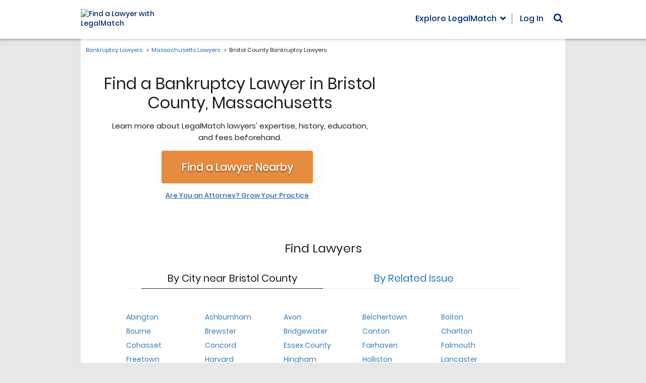

--- FILE ---
content_type: text/html;charset=UTF-8
request_url: https://bankruptcyattorneys.legalmatch.com/MA/Bristol-county/bankruptcy-lawyers.html
body_size: 26754
content:



	
	
	
	
	
	
	
	
	
	
	
	
	
	
	

	
	
	
	
	
	
	
	
	
		
	









	





<!DOCTYPE html>
<html>
	<head>
		<meta charset="utf-8" />
		<meta name="viewport" content="width=device-width" />
		<title> Bristol County Bankruptcy Lawyers - Massachusetts | LegalMatch Lawyer Finder</title>
		<meta name="description" content="Present Your Case to Bankruptcy Lawyers in Bristol County. They'll review  your case and respond within 48 hrs. A free service, LegalMatch has a 98.7% satisfaction rate.">
		



		<link rel="canonical" href="https://bankruptcyattorneys.legalmatch.com/MA/Bristol-county/bankruptcy-lawyers.html" />
		

		



<script>var asyncAssetsLoader=function(){this.css=[],this.js=[],this.loadOnAttribute="loadOn",this._setLoadOn=function(t,e){return t.dataset[this.loadOnAttribute]=e[this.loadOnAttribute]||"DOMContentLoaded",t},this.init=function(){var n=this;return["DOMContentLoaded","load"].forEach(function(e){window.addEventListener(e,function(){n.css.forEach(function(t){t.dataset[n.loadOnAttribute]===e&&document.head.appendChild(t)}),n.js.forEach(function(t){t.dataset[n.loadOnAttribute]===e&&document.body.appendChild(t)})})}),n},this.load=function(t){if(t.hasOwnProperty("uri")){var e,n=this,s=t.uri;s.match(/\.css$/)?((e=document.createElement("link")).setAttribute("media",t.media?t.media:"all"),e.setAttribute("rel","stylesheet"),e.setAttribute("type","text/css"),e.href=s,n.css.push(n._setLoadOn(e,t))):s.match(/\.js$/)&&((e=document.createElement("script")).async=!0,void 0!==t.deps&&t.deps.length&&(e.onload=function(){t.deps.forEach(function(t){n.load({uri:t,insertNode:!0})})}),e.src=s,t.insertNode?document.body.appendChild(e):n.js.push(n._setLoadOn(e,t)))}}};</script>
<script>
  var asyncLoader = new asyncAssetsLoader().init();
</script>


<script>!function(i,s){if("undefined"!=typeof MutationObserver){var r=[],e=new MutationObserver(function(e){for(var t in e)void 0!==e[t].addedNodes&&Array.prototype.forEach.call(e[t].addedNodes,function(e){"SCRIPT"!==e.nodeName&&"IMG"!==e.nodeName||(e.onerror=function(e){var t=e.target.src;t.match(/googletagmanager\.com/)?(r.push("Analytics"),r.push("GTM")):t.match(/googleadservices\.com/)?r.push("AdWords"):t.match(/bat\.bing\.com/)?r.push("Bing"):t.match(/optimizely\.com/)?r.push("Optimizely"):t.match(/qksrv\.net/)?r.push("Commission Junction"):t.match(/script\.crazyegg\.com/)?r.push("CrazyEgg"):t.match(/snap\.licdn\.com/)?r.push("LinkedIn"):t.match(/s\.yimg\.com/)?r.push("Yahoo"):t.match(/visualwebsiteoptimizer\.com/)?r.push("VWO"):t.match(/yp\.com/)?r.push("YP"):t.match(/ads-twitter\.com/)?r.push("Twitter"):t.match(/connect\.facebook\.net/)?r.push("Facebook"):t.match(/\.doubleclick\.net/)?r.push("Analytics"):t.match(/\.clarity\.ms/)&&r.push("Clarity")})})});e.observe(s.documentElement,{childList:!0,subtree:!0}),i.addEventListener("load",function(){e.disconnect(),setTimeout(function(){if(r.length&&"undefined"!=typeof LMTrackingClass){var t="blockedTrackers",e=[],o=r.slice(),c=/\bvsr2=(\w+)[;$]/.exec(s.cookie),n=null;if(void 0!==i.localStorage&&null!==c&&(n=t+"_"+c[1],null!==(e=JSON.parse(localStorage.getItem(n)))?o=r.concat(e).filter(function(e,t,o){return o.lastIndexOf(e)===t}):e=[]),o.length>e.length){var a=new LMTrackingClass;o.forEach(function(e){a.addevent(t,e,"1")}),a.trackpage(function(){null!==n&&localStorage.setItem(n,JSON.stringify(o))})}}},2e3)},!1)}}(window,document);</script>



<script type="text/javascript">!function(){function c(e){return 0<=e.indexOf("/mobi/")}window.VWO_OPTIONS={preparations:[{url:/\/home(\/mobi)?\/caseIntake4b\.do/,cookie:{intakeReferrer:function(e){return!/(\/law-library|\/bd\/intro|\/mlp)/.test(e)}},clearVis:[58,59,68,69]}],experiments:[{type:"combi",id:/^(58|59|68|69)$/,actions:[{url:/\/home(\/mobi)?\/caseIntake5b(-(matched|unmatched))?\.do/,variation:"2",cookie:{resultType:function(e){return"testCase"!==e}},action:function(e){return window.location.href="/home"+(c(e.url)?"/mobi":"")+"/caseIntake5b-ab-template-9.do"}},{url:/\/home(\/mobi)?\/caseIntake4(a|b)\.do/,occured:"LMTrackerDefaultTrackSuccess",occuredContext:document,action:function(e,t,o,a){var n=e.url.match(t.url),r=n&&t.pages[n[2]+a.pop().variation];if(r){var i=new LMTrackingClass;i.setpagetag(lmtracker._pageTag),i.send("LMS-"+(c(e.url)?"6777":"5932")+" - Questions After Post "+r)}},pages:{b1:"Control",a2:"Variation"}}]},{type:"combi",id:"33",actions:[{url:/\/bd\/intro([2-9]|10|11)\.html.*/,occured:"LMTrackerDefaultTrackSuccess",occuredContext:document,action:function(e,t,o,a){var n="1"===a.variation?"Control":"Variation";(new LMTrackingClass).send("LMS-6567 - Intro redesign 2-11 "+n)}}]}]}}();</script>
<script type="text/javascript">!function(a,t){var r=Array.prototype.slice,f=s(),l=d(f),n=a.VWO_OPTIONS||{};function s(){return{url:location.pathname,domain:location.hostname,cookie:o(t.cookie,";"),search:o(location.search.substr(1),"&"),setCookie:m,deleteCookie:u}}function d(n){return{url:p.bind(null,n.url),domain:p.bind(null,n.domain),cookie:i.bind(null,n.cookie),search:i.bind(null,n.search),condition:c}}function v(e,t){return Object.keys(t).reduce(function(n,o){return n&&(!(o in e)||t[o](e[o]))},!0)}function p(n,o){return"string"==typeof o&&n===o||o instanceof RegExp&&o.test(n)||_(o)&&o(n)}function o(n,o){return n?n.split(o).reduce(e,{}):{}}function e(n,o){var e=o.split("="),t=decodeURIComponent(e[0]).trim(),i=decodeURIComponent(e[1]);return"[]"===t.substr(-2)||t in n?n[t.replace(/\[\]$/,"")]=[].concat(n[t]||[]).concat(i):n[t]=i,n}function i(n,o){if(_(o))return o(n);if("object"==typeof o)for(var e in o)if(e in n&&!p(n[e],o[e]))return!1;return!0}function c(n){return!_(n)||n.apply(null,r.call(arguments,1))}function _(n){return"function"==typeof n}function u(n,o){var e=new Date;e.setTime(e.getTime()-864e5),m(n,"",y({expires:e.toUTCString()},o))}function m(n,o,e){t.cookie=Object.keys(e).reduce(function(n,o){return n.concat(o+"="+e[o])},[n+"="+o]).join("; ")}function h(e,t){return Object.keys(e).reduce(function(n,o){return 0<=t.indexOf(o)&&(n[o]=e[o]),n},{})}function y(n){var o=r.call(arguments,1);for(var e in o){var t=o[e];for(var i in t)n[i]=t[i]}return n}(n.preparations||[]).forEach(function(n){r=n,v(r,l)&&(n.vis&&(a._vis_opt_url=(t=n.vis,i=location.protocol+"//"+location.host,"function"==typeof t?t(f,i):t)),_(n.action)&&n.action(f,n),n.clearVis&&(o=n.clearVis,e=[].concat(o),Object.keys(f.cookie).filter(function(o){return e.some(function(n){return 0<=o.indexOf("_vis_opt_exp_"+n)})}).forEach(function(n){u(n,{domain:".legalmatch.com",path:"/"})})));var o,e;var t,i;var r}),(n.experiments||[]).forEach(function(o){(o.actions||[]).forEach(function(n){!function(n,o){var c=y({},o,h(n,["id","variation","condition"])),u=y({},h(c,["occured"]),n),e=function(n,o){var e,t,i,r=(e=c,t=n.cookie,Object.keys(t).filter(function(n){return 0<=n.indexOf("_vis_opt_exp")&&n.match(new RegExp(e.type+"$"))}).map(function(n){return{id:n.match(new RegExp("_vis_opt_exp_(.+?)_"+e.type))[1],variation:t[n]}}));i=c,r.some(function(n){return(!i.id||p(n.id,i.id))&&(!i.variation||p(n.variation,i.variation))})&&v(u,o)&&(u.redirect?location.href=u.redirect:_(u.action)&&u.action(n,u,c,r))};if(u.occured){var t="string"==typeof u.occured?u.occured:"load",i=u.occuredContext||a;i.addEventListener(t,function(){if(!a.willRedirectionOccurByVWO){var n=s(),o=d(n);e(n,o)}})}else e(f,l)}(n,o)})}),function(){a._vwo_evq=a._vwo_evq||[];var e=a._vwo_evq.push;a._vwo_evq.push=function(){var n,o=arguments[0];"rD"===o[0]&&(n=o[1],a.willRedirectionOccurByVWO=n),e.apply(a._vwo_evq,[].slice.call(arguments))}}()}(window,document);</script>

<script type="text/javascript">
    /*
     * check if vwo split url is ready to display the control or variant
     * docs: https://help.vwo.com/hc/en-us/articles/360020074093-How-to-Implement-Event-based-Redirection-for-Split-URL-Tests-
     * src: https://gist.github.com/VWO-maker/a9953a82a1d54ec69b519ee28228a793#file-redirectasyncsmartcode-js
     */
    var isVWODone = false;
    (function (nonVWOScriptsToExecute, VWO_HARD_TIMEOUT) {
        window._vwo_evq = window._vwo_evq || [];
        var queue = window._vwo_evq;
        for (var i = 0; i < queue.length; i++) {
            if (queue[i][0] === 'rD') {
                window.willRedirectionOccur = true;
                break;
            }
        }
        var _vwoOldPush = window._vwo_evq.push;
        window._vwo_evq.push = function () {
            var eventData = arguments[0];
            if (eventData[0] === 'rD') {
                // It will be set to true if a redirection is going to be done by VWO.
                window.willRedirectionOccurByVWO = eventData[1];
            }
            _vwoOldPush.apply(window._vwo_evq, [].slice.call(arguments));
        };

        var hardLimitTimedout = false;

        function tryNonVWOTracking(nonVWOScriptsToExecute) {
            if (
                (window._vwo_code &&
                    (window._vwo_code.finished() ||
                        window._vwo_code.libExecuted)) ||
                hardLimitTimedout
            ) {
                if (!window.willRedirectionOccurByVWO) {
                    clearTimeout(hardLimitTimer);
                    for (var i = 0; i < nonVWOScriptsToExecute.length; i++) {
                        try {
                            nonVWOScriptsToExecute[i]();
                        } catch (e) {}
                    }
                    return;
                }
            }
            setTimeout(function () {
                tryNonVWOTracking(nonVWOScriptsToExecute);
            }, 500);
        }

        var hardLimitTimer = setTimeout(function () {
            hardLimitTimedout = true;
        }, VWO_HARD_TIMEOUT);

        tryNonVWOTracking(nonVWOScriptsToExecute);
    })(
        [
            function () {
                isVWODone = true;
            },
        ],
        5000
    );
</script>

<!-- Start VWO Async SmartCode -->
<script type="text/javascript">
    window._vwo_code =
        window._vwo_code ||
        (function () {
            var account_id = 343027,
                version=2.1,
                settings_tolerance = 2000,
                library_tolerance = 5500,
                use_existing_jquery = false,
                is_spa = 1,
                hide_element = 'body',
                hide_element_style = 'opacity:0 !important;filter:alpha(opacity=0) !important;background:none !important',
                /* DO NOT EDIT BELOW THIS LINE */
                f = false,
                d = document,
                code = {
                    use_existing_jquery: function () {
                        return use_existing_jquery;
                    },
                    library_tolerance: function () {
                        return library_tolerance;
                    },
                    finish: function () {
                        if (!f) {
                            f = true;
                            var a = d.getElementById('_vis_opt_path_hides');
                            if (a) a.parentNode.removeChild(a);
                        }
                    },
                    finished: function () {
                        return f;
                    },
                    load: function (a) {
                        var b = d.createElement('script');
                        b.src = a;
                        b.type = 'text/javascript';
                        b.innerText;
                        b.onerror = function () {
                            _vwo_code.finish();
                        };
                        d.getElementsByTagName('head')[0].appendChild(b);
                    },
                    init: function () {
                        window.settings_timer = setTimeout(function () {
                            _vwo_code.finish();
                        }, settings_tolerance);
                        var a = d.createElement('style'),
                            b = hide_element
                                ? hide_element +
                                  '{opacity:0 !important;filter:alpha(opacity=0) !important;background:none !important;}'
                                : '',
                            h = d.getElementsByTagName('head')[0];
                        a.setAttribute('id', '_vis_opt_path_hides');
                        a.setAttribute('type', 'text/css');
                        if (a.styleSheet) a.styleSheet.cssText = b;
                        else a.appendChild(d.createTextNode(b));
                        h.appendChild(a);
                        this.load(
                            'https://dev.visualwebsiteoptimizer.com/j.php?a=' +
                                account_id +
                                '&u=' +
                                encodeURIComponent(d.URL) +
                                '&f=' +
                                +is_spa +
                                '&r=' +
                                Math.random()
                        );
                        return settings_timer;
                    },
                };
            window._vwo_settings_timer = code.init();
            return code;
        })();
</script>
<!-- End VWO Async SmartCode -->




<script
  async
  src="https://www.googletagmanager.com/gtag/js?id=AW-1055255825"
></script>
<script>
  window.dataLayer = window.dataLayer || [];
  function gtag() {
    dataLayer.push(arguments);
  }
  gtag('js', new Date());
  gtag('config', 'AW-1055255825');
</script>

<!-- Google Tag Manager - LMS-1798 -->
<script>(function(w,d,s,l,i){w[l]=w[l]||[];w[l].push({'gtm.start':
new Date().getTime(),event:'gtm.js'});var f=d.getElementsByTagName(s)[0],
j=d.createElement(s),dl=l!='dataLayer'?'&l='+l:'';j.async=true;j.src=
'https://www.googletagmanager.com/gtm.js?id='+i+dl;f.parentNode.insertBefore(j,f);
})(window,document,'script','dataLayer','GTM-5W22LL');</script>
<!-- End Google Tag Manager -->




<script>function gaSend(){if("undefined"==typeof gtag)throw new Error("gtag() is not initialized properly on this page.");var e=arguments;if("object"==typeof e[0])return gtag("event","custom_event",e[0]),!0;switch(e[0]){case"pageview":if(void 0===e[1])throw new Error('Incorrect call for the "pageview" event, second argument should be a string with the suggested view path.');gtag("event","pageview",{path:e[1]});break;case"event":var t={};if(void 0===e[1])throw new Error('Incorrect call for the "event" event, second argument should be a string with the suggested event name.');e[2]&&(t.action=e[2]),e[3]&&(t.label=e[3]),e[4]&&(t.value=e[4]),gtag("event",e[1],t)}return!0}</script>

<!-- LMS-9317 -->
<script>function affIdChecker(n){var o,a,i={topPrioAffId:n,checkInterval:null,interval:500,maxRetries:10,isDebug:!0,xhrs:[],saveToSessionStorage:!1,sessionStorageKey:"affIdCheckerResult"},r=window.AFF_ID_HELPER={oldId:n,newId:null,finalId:null,status:"pending",eventComplete:"affIdCheckerComplete",isComplete:function(){return"complete"===this.status},refresh:function(){s("refresh() is called -- will be updating HTML with the value from the sessionStorage");var e=sessionStorage.getItem(i.sessionStorageKey);null!==e?(s("sessionStorage has affId = "+e),this.updateHTML(e)):s("sessionStorage has no affId")},updateHTML:function(t){if(!t)return e("No affId provided. Won't update HTML this time"),void m();s("Updating page HTML elements with affId = "+t),i.saveToSessionStorage&&sessionStorage.setItem(i.sessionStorageKey,t),Array.prototype.forEach.call(document.getElementsByTagName("form"),function(e){f(e,"action",t)}),Array.prototype.forEach.call(document.getElementsByTagName("a"),function(e){f(e,"href",t)}),Array.prototype.forEach.call(document.getElementsByTagName("input"),function(e){"ai"===e.name&&(e.value=t)}),Array.prototype.forEach.call(document.getElementsByTagName("div"),function(e){f(e,"data-ai",t),f(e,"data-url",t)}),s("Setting cookies affId = "+t),document.cookie="affId="+t+"; path=/",m()}},t=function(){return(new Date).toLocaleTimeString()},s=function(e){i.isDebug&&console.debug("[affIdChecker] ["+t()+"] "+e)},d=function(e){console.error("[affIdChecker] ["+t()+"] "+e)},e=function(e){console.warn("[affIdChecker] ["+t()+"] "+e)},c=function(){var e=document.cookie.match(/\baffId=(\d+)/i);return e?e[1]:null},l=function(){var e,t,n,o,a=(e=new URLSearchParams(document.location.search),t=e.get("utm_source"),n=e.get("ai"),o="","meetedgar.com"!==t||n||(o="881"),o);if(a)return a;var i=document.location.search.match(/&?\bai=(\d+)/);return i?i[1]:null},u=function(){var e=function(){var e="www",t=document.location.hostname.match(/((\d+\.[a-z0-9]{3})|dev\d*|qa\d+|test)\.legalmatch\./);null!==t&&(e=t[1],/^\d+\.[a-z0-9]{3}$/.test(t[1])&&(e="www"+t[1]));return"https://"+e+".legalmatch.com"}()+"/home/affIdChecker?"+["defaultForThePage="+r.oldId,"incomingId="+r.newId,"mode=text","t="+(new Date).getTime()].join("&");return s("Generated backend URL: "+e),e},f=function(e,t,n){var o=e.getAttribute(t);o&&e.setAttribute(t,o.replace(/\bai=\d*/,"ai="+n))},h=function(){var e=u();i.xhrs.forEach(function(e,t){var n="UNKNOWN";switch(e.readyState){case 1:n="OPENED";break;case 2:n="HEADERS_RECEIVED";break;case 3:n="LOADING";break;case 0:case 4:return}s("Aborting AJAX request (status: "+n+").."),e.abort(),i.xhrs.splice(t,1)}),s("Sending AJAX request to "+e);var t=new XMLHttpRequest;t.open("GET",e,!0),t.onloadstart=function(){r.status="pending",t.responseType="text"},t.onloadend=function(){return s("Request complete"),200!==t.status?(d("Backend return code: "+t.status+", expected 200. Defaulting to "+n),void p(n)):t.responseText?(s("Backend returned affId of highest priority: "+t.responseText),void p(parseInt(t.responseText))):(d("Backend sent empty response. Defaulting to "+n),void p(n))},t.send(),i.xhrs.push(t)},m=function(){r.status="complete";var e=document.createEvent("CustomEvent");e.initEvent(r.eventComplete,!1,!1),document.dispatchEvent(e)},p=function(e){e?(i.topPrioAffId=e,r.finalId=i.topPrioAffId,"undefined"!=typeof aiValue&&(aiValue=i.topPrioAffId),r.updateHTML(i.topPrioAffId)):m()};window.addEventListener("DOMContentLoaded",function(){if(-1!==n){i.saveToSessionStorage=!0,""!==n&&(s("Init with affId = "+n),r.oldId=n),o=c(),a=l();var e=/\b(gclid|msclkid)=[^&$]+/.test(document.location.search);if(o){if(n=o,r.newId=o,a?(s("We have both a cookie and a query string. Need to double check with backend: default vs query string, cookie will be passed and evaluated automatically."),r.newId=a):s("We have a cookie, but no query string. Calling the backend to compare cookie vs default."),h(),!e)return void s("This visit is not from the Ads. Terminating.")}else{if(s("No cookie found. Final resort - let's see if we have query string."),a)return s("Found affId in the query string ("+a+"). Checking with the backend."),r.newId=a,void h();s("Nothing in query string either. Skipping this phase.")}if(!e)return s("This visit is not from the Ads. Terminating."),void r.updateHTML(n);if(s("This page visit comes from the Ads (gclid/msclkid in the query string). We have to check for the affId cookie set by link.php in parallel tracking."),o)s("Cookie is found with value = "+o),o!==i.topPrioAffId?(s("Cookie value doesn't match with currently used affId ("+i.topPrioAffId+"), so we will call backend affIdChecker to find out which one has higher priority."),r.newId=o,a&&(s("[Checking] Using qsAffId on new affiliate ID "+a),r.newId=a),h()):s("Cookie value already equals to the one currently used. So we will just stop here.");else{s("Cookie is not found, this can be caused by possible delay on link.php thread. Starting polling with interval of "+i.interval+"msec and "+i.maxRetries+" max iterations.");var t=1;i.checkInterval=setInterval(function(){if(s("Interval polling try #"+t),0<i.maxRetries&&t>=i.maxRetries)return s("Stopping polling as maximum number of retries is reached ("+i.maxRetries+")."),void clearInterval(i.checkInterval);(o=c())?(s("Cookie is found. Polling is stopping now."),r.newId=o,h(),clearInterval(i.checkInterval)):s("No cookie found. Polling will resume."),t++},i.interval)}}}),this.refresh=function(){r.refresh()}}</script>
<!-- LMS-9397 -->
<script>function Noopener(){this._init=function(){for(var e=document.getElementsByTagName("a"),t=0;t<e.length;t++)r(e[t])&&e[t].addEventListener("click",this._onClick)},this._onClick=function(e){var t=n(e.target,"A");r(t)&&(e.preventDefault(),window.open(t.getAttribute("href"),"_blank"))};var n=function(e,t){for(var n=e;null!==n&&n.tagName!==t.toUpperCase();)n=n.parentNode;return n},r=function(e){if(e&&e.hasAttribute("target")){var t=e.getAttribute("target"),n=e.getAttribute("rel");if("https://privacy.truste.com/privacy-seal/validation?rid=e5840f6c-4417-46a7-a71d-ebe13bcf17b7"!=e.getAttribute("href")&&void 0===e.dataset.allowed&&(null==n||n.indexOf("noopener")<0||n.indexOf("referrer")<0)&&"_blank"==t)return e.rel="noopener",!0}return!1}}!function(){var e=new Noopener;window.addEventListener("load",e._init,!1),document.addEventListener("click",e._onClick)}();</script>
<!-- LMS-9895 -->
<script>function linkPreload(e){e.forEach(function(e){var n=document.createElement("link");n.rel="preload",n.href=e.replace("&amp;","&"),n.as="fetch",n.crossOrigin="anonymous",document.head.appendChild(n)})}</script>

<script
  type="text/javascript"
  src="https://www.datadoghq-browser-agent.com/us1/v6/datadog-logs.js"
></script>
<script>
  window.DD_LOGS &&
    window.DD_LOGS.init({
      clientToken: 'pub97d9f65c2d2a107efee49c6183ad165d',
      site: 'datadoghq.com',
      service: 'home',
      env: 'production',
      version: '1.0.0',
      forwardErrorsToLogs: true,
      forwardConsoleLogs: ['error'],
      sessionSampleRate: 100, // send all error logs to DD
      sessionPersistence: 'local-storage',
      trackSessionAcrossSubdomains: true,
    });
</script>




<script>
  window.LMGEOIP = {
    countryCode: 'US',
    countryName: 'United States',
    regionCode: '',
    regionName: '',
    cityName: '',
  };
</script>





<!--[if lt IE 9]>
<script src="https://oss.maxcdn.com/html5shiv/3.7.2/html5shiv.min.js"></script>
<![endif]-->



<link rel="preload" as="font" href="https://cdn.legalmatch.com/css/fonts/poppins/Poppins-Bold.woff2" type="font/woff2" crossorigin="anonymous">
<link rel="preload" as="font" href="https://cdn.legalmatch.com/css/fonts/poppins/Poppins-Light.woff2" type="font/woff2" crossorigin="anonymous">
<link rel="preload" as="font" href="https://cdn.legalmatch.com/css/fonts/poppins/Poppins-Medium.woff2" type="font/woff2" crossorigin="anonymous">
<link rel="preload" as="font" href="https://cdn.legalmatch.com/css/fonts/poppins/Poppins-Regular.woff2" type="font/woff2" crossorigin="anonymous">
<link rel="preload" as="font" href="https://cdn.legalmatch.com/css/fonts/poppins/Poppins-SemiBold.woff2" type="font/woff2" crossorigin="anonymous">
<link rel="preload" as="font" href="https://cdn.legalmatch.com/css/fonts/gotham-fonts/subset-Gotham-Bold.woff2" type="font/woff2" crossorigin="anonymous">
<link rel="preload" as="font" href="https://cdn.legalmatch.com/css/fonts/gotham-fonts/subset-Gotham-Book.woff2" type="font/woff2" crossorigin="anonymous">
<link rel="preload" as="font" href="https://cdn.legalmatch.com/dist/fonts/fontawesome-webfont.woff2?v=4.6.3" type="font/woff2" crossorigin="anonymous">
<link rel="preload" as="font" href="https://cdn.legalmatch.com/dist/fonts/bootstrap/glyphicons-halflings-regular.woff2" type="font/woff2" crossorigin="anonymous">
<link rel="stylesheet" href="https://cdn.legalmatch.com/dist/css/vendor.css" />
<link rel="stylesheet" href="https://cdn.legalmatch.com/dist/css/matrix-sites.entry.css" />

<style>
    html {
        opacity: 0;
    }
</style>
<link rel="shortcut icon" href="/favicon.ico" />

<script>
    var aiValue = "261";
</script>




	</head>
	<body 
		id="matrix-sites" 
		class="matrix-v1 city-page page matrix-btn--pulsate " 
		data-catid="288" 
		data-zip-ui="1" 
		data-location-version="2"
		data-state="MA"
		data-city="Bristol County"
		data-category='Bankruptcy'>

		<div id="fb-root"></div>
<script
    defer
    crossorigin="anonymous"
    src="https://connect.facebook.net/en_US/sdk.js#xfbml=1&version=v13.0&appId=400425205140834&autoLogAppEvents=1"
    nonce="sc4Ozp2W"
></script>
<script
    defer
    src="https://platform.twitter.com/widgets.js"
    charset="utf-8"
></script>
<script defer src="https://platform.linkedin.com/in.js" type="text/javascript">
    lang: en_US
</script>




		<!-- Google Tag Manager (noscript) - LMS-1798 -->
<noscript><iframe src="https://www.googletagmanager.com/ns.html?id=GTM-5W22LL"
height="0" width="0" style="display:none;visibility:hidden"></iframe></noscript>
<!-- End Google Tag Manager (noscript) -->




		
		<div class="header-wrapper js-header-wrapper">
			<div class="container">
				
				
				
				
				

				
















<header class="header header--mobile js-menu-state">
    <div class="grid">
        <div class="logo logo--mobile">
            <a href="/" data-href="https://www.legalmatch.com">
                <div class="logo-cont">
                    
                    <img
                        src="https://cdn.legalmatch.com/images/logo/md.svg"
                        class="svg-logo"
                        alt="Find a Lawyer with LegalMatch"
                        onerror="this.onerror=null; this.src='https://cdn.legalmatch.com/images/logo/md.png'"
                    />
                    
                </div>
            </a>
            <div class="logo__hamburger-menu js-hamburger-menu">
                <span
                    class="logo__hamburger-menu-icon"
                    data-hamburger
                    aria-label="Open Menu"
                >
                    <span class="logo__hamburger-menu-icon-cont">
                        <span class="logo__hamburger-menu-icon-bar"></span
                        ><span class="logo__hamburger-menu-icon-bar"></span
                        ><span class="logo__hamburger-menu-icon-bar"></span
                        ><span class="logo__hamburger-menu-icon-bar"></span
                        ><span class="logo__hamburger-menu-icon-bar"></span
                        ><span class="logo__hamburger-menu-icon-bar"></span
                        ><span class="logo__hamburger-menu-icon-bar"></span
                        ><span class="logo__hamburger-menu-icon-bar"></span>
                    </span>
                </span>
            </div>
        </div>

        <div class="menu menu--mobile">
            <ul>
                <li>
                    <span
                        class="header-main-menu trigger-law-library-modal explore-lm__toggle overlay__toggle js-overlay-toggle"
                        data-target="explore-lm__overlay"
                        >Explore LegalMatch</span
                    >
                </li>
                <li class="myAcct-menu">
                    <div
                        class="dropdown user-nav-menu user-nav-menu--loading"
                        data-mixes='{ "logged-out": "header__nav-item" }'
                    ></div>
                </li>
                <li>
                    
<div class="search-form-cont">
    <i class="fa fa-search" aria-hidden="true"></i>
    <form method="get" action="/search.html">
        <input autocomplete='on' type="text" name="q"/>
        <button type="submit" disabled>Go</button>
    </form>
</div>




                </li>
            </ul>
        </div>

        

<div class="header__nav header__nav--mobile mobile-menu js-mobile-menu-cont">
  <div class="mobile-menu__overlay js-mobile-menu-overlay"></div>
  <div class="mobile-menu__main js-mobile-menu">
    <div class="mobile-menu__item mobile-menu__search">
      <form method="get" class="mobile-menu__search-form" action="/search.html">
        <div class="mobile-menu__search-form-cont">
          <input
            type="text"
            class="mobile-menu__search-input js-search-input"
            autocomplete="off"
            name="q"
            value=""
          />
          <button
            type="submit"
            class="mobile-menu__search-submit js-search-submit"
            disabled
          >
            <i class="fa fa-search" aria-hidden="true"></i>
          </button>
        </div>
      </form>
    </div>
    <div class="mobile-menu__item mobile-menu__column">
      <ul class="mobile-menu__main-list">
        <li class="mobile-menu__main-list-item mobile-menu__login">
          <i class="mobile-menu__icon fa fa-user" aria-hidden="true"></i>

          <span
            class="user-nav-menu user-nav-menu--loading"
            data-mobile="1"
          ></span>
        </li>
        <li
          class="mobile-menu__main-list-item mobile-menu__lm-accordion js-explore-legalmatch-categories js-open"
        >
          <i
            class="mobile-menu__icon mobile-menu__icon-balance-scale fa fa-balance-scale"
            aria-hidden="true"
          ></i>
          <span
            class="mobile-menu__accord-header js-mobile-menu-accord js-accordion-toggle"
            >Explore LegalMatch<i
              class="mobile-menu__icon fa fa-angle-down js-menu-icon"
              aria-hidden="true"
            ></i
          ></span>
          <div
            class="mobile-menu__collapse mobile-menu__collapse-explore-legalmatch js-mobile-menu-collapse js-mobile-menu-explore-legalmatch js-accord-open-initially"
          >
            <!-- LMS-9895 -->
            
            <div class="mobile-menu__collapse-explore-legalmatch-item choose-legal-categories">
    <h4 class="mobile-menu__collapse-explore-legalmatch-header">Choose Your Legal Category:</h4>
    


    <div class="mobile-menu__elmo-container mobile-menu__elmo-category-links">
              <a class="mobile-menu__elmo-category-links-item" href="https://www.legalmatch.com/family-law-lawyers.html">Family</a>
              <a class="mobile-menu__elmo-category-links-item" href="https://www.legalmatch.com/employment-lawyers.html">Employment</a>
              <a class="mobile-menu__elmo-category-links-item" href="https://www.legalmatch.com/business-lawyers.html">Business</a>
              <a class="mobile-menu__elmo-category-links-item" href="https://www.legalmatch.com/bankruptcy-lawyers.html">Bankruptcy</a>
              <a class="mobile-menu__elmo-category-links-item" href="https://www.legalmatch.com/financial-lawyers.html">Finances</a>
              <a class="mobile-menu__elmo-category-links-item" href="https://www.legalmatch.com/government-lawyers.html">Government</a>
              <a class="mobile-menu__elmo-category-links-item" href="https://www.legalmatch.com/defective-products-lawyers.html">Products &amp; Services</a>
              <a class="mobile-menu__elmo-category-links-item" href="https://www.legalmatch.com/foreclosure-lawyers.html">Foreclosure</a>
              <a class="mobile-menu__elmo-category-links-item" href="https://www.legalmatch.com/child-support-lawyers.html">Child Support</a>
              <a class="mobile-menu__elmo-category-links-item" href="https://www.legalmatch.com/dui-dwi-lawyers.html">DUI/DWI</a>
              <a class="mobile-menu__elmo-category-links-item" href="https://www.legalmatch.com/divorce-lawyers.html">Divorce</a>
              <a class="mobile-menu__elmo-category-links-item" href="https://www.legalmatch.com/wills-probate-lawyers.html">Probate</a>
              <a class="mobile-menu__elmo-category-links-item" href="https://www.legalmatch.com/contract-lawyers.html">Contract</a>
              <a class="mobile-menu__elmo-category-links-item" href="https://www.legalmatch.com/property-lawyers.html">Property</a>
    		<span
      class="mobile-menu__elmo-category-links-item mobile-menu__elmo-category-links-item--pointer js-overlay-toggle-prefetch js-other-category-modal-trigger"
      data-lm-click
      data-lm-event-name='other_category_open'
      data-lm-event-params='{"element": "Open Other Category"}'
			data-target=".other-categories__modal"
			data-url="/bd/bem/block.php?path=other-categories/_base&ai=261"
			data-to-restore=' {"toggle": "modal", "target": ".other-categories__modal"}'
			data-toggle="modal"
			id="explore-other-mobile">Other Legal Categories</span>
    </div>
  


</div>
<div class="mobile-menu__collapse-cont">
    <div class="mobile-menu__collapse-explore-legalmatch-item other-law-lib-resources">
        


    <div class="mobile-menu__elmo-container">
    <button 
        class="mobile-menu__elmo-dropdown dropdown-toggle" 
        data-toggle="dropdown" 
        aria-expanded="false">
        <span class="dropdown-text" data-dropdown-text>Law Library</span>
    </button>
    <ul class="mobile-menu__elmo-dropdown-menu dropdown-menu" data-dropdown-menu>
                      <li><a href="https://www.legalmatch.com/law-library/">Online Law Library</a></li>
                      <li><a href="https://www.legalmatch.com/law-library/article/bankruptcy.html">&nbsp;&nbsp;Bankruptcy Law</a></li>
                      <li><a href="https://www.legalmatch.com/law-library/article/business.html">&nbsp;&nbsp;Business Law</a></li>
                      <li><a href="https://www.legalmatch.com/law-library/article/civil.html">&nbsp;&nbsp;Civil Law</a></li>
                      <li><a href="https://www.legalmatch.com/law-library/article/criminal.html">&nbsp;&nbsp;Criminal Law</a></li>
                      <li><a href="https://www.legalmatch.com/law-library/article/jobs-and-employment.html">&nbsp;&nbsp;Employment Law</a></li>
                      <li><a href="https://www.legalmatch.com/law-library/article/family.html">&nbsp;&nbsp;Family Law</a></li>
                      <li><a href="https://www.legalmatch.com/law-library/article/finances.html">&nbsp;&nbsp;Finance Law</a></li>
                      <li><a href="https://www.legalmatch.com/law-library/article/government.html">&nbsp;&nbsp;Government Law</a></li>
                      <li><a href="https://www.legalmatch.com/law-library/article/immigration.html">&nbsp;&nbsp;Immigration Law</a></li>
                      <li><a href="https://www.legalmatch.com/law-library/article/insurance.html">&nbsp;&nbsp;Insurance Law</a></li>
                      <li><a href="https://www.legalmatch.com/law-library/article/intellectual-property.html">&nbsp;&nbsp;Intellectual Property Law</a></li>
                      <li><a href="https://www.legalmatch.com/law-library/article/personal-injury.html">&nbsp;&nbsp;Personal Injury Law</a></li>
                      <li><a href="https://www.legalmatch.com/law-library/article/products-and-services.html">&nbsp;&nbsp;Products &amp; Services Law</a></li>
                      <li><a href="https://www.legalmatch.com/law-library/article/real-estate.html">&nbsp;&nbsp;Real Estate Law</a></li>
                      <li><a href="https://www.legalmatch.com/law-library/article/wills-trusts-and-estates.html">&nbsp;&nbsp;Wills, Trusts & Estates Law</a></li>
                      <li><a href="https://www.legalmatch.com/law-library/article/attorney-referral-services.html">&nbsp;&nbsp;Attorney Referral Services</a></li>
                      <li><a href="https://www.legalmatch.com/top-ten/">&nbsp;&nbsp;Top 10 Most Popular Articles</a></li>
                      <li><a href="https://www.legalmatch.com/legal-dictionary/">&nbsp;&nbsp;Legal Dictionary</a></li>
              </ul>
    </div>
  


    </div>
    <div class="mobile-menu__collapse-explore-legalmatch-item other-lm-resources">
        


    <div class="mobile-menu__elmo-container">
    <button 
        class="mobile-menu__elmo-dropdown dropdown-toggle" 
        data-toggle="dropdown" 
        aria-expanded="false">
        <span class="dropdown-text" data-dropdown-text>Company Information</span>
    </button>
    <ul class="mobile-menu__elmo-dropdown-menu dropdown-menu" data-dropdown-menu>
                      <li><a href="https://www.legalmatch.com/how-it-works.html">How It Works - Clients</a></li>
                      <li><a href="https://lawblog.legalmatch.com/" rel="noopener" target="_blank">Law Blog</a></li>
                      <li><a href="https://www.legalmatch.com/company/news.html">Legal News</a></li>
                      <li><a href="https://www.legalmatch.com/legalcenter.html">Legal Center</a></li>
                      <li><a href="https://www.legalmatch.com/company/about_us.html">About LegalMatch</a></li>
                      <li><a href="https://www.legalmatch.com/company/customer_testimonials.html">Consumer Satisfaction</a></li>
                      <li><a href="https://www.legalmatchcareers.com/" rel="noopener" target="_blank">Careers</a></li>
                      <li><a href="https://www.legalmatch.com/company/scholarship-opportunity.html">Scholarship Opportunity</a></li>
                      <li><a href="https://www.legalmatch.com/company/contactus.html">Contact Us</a></li>
                      <li><a href="https://www.legalmatch.com/company/policies.html">Policies</a></li>
                      <li><a href="https://www.legalmatch.com/company/editorial-policy.html">Editorial Policy</a></li>
                      <li><a href="https://www.legalmatch.com/help_faq.html">FAQs</a></li>
              </ul>
    </div>
  


    </div>
</div>



            
          </div>
        </li>
        <li class="mobile-menu__main-list-item mobile-menu__lm-accordion">
          <i
            class="mobile-menu__icon mobile-menu__icon-user-friends fa fa-user-friends"
            aria-hidden="true"
          ></i>
          <span
            class="mobile-menu__accord-header js-mobile-menu-accord js-accordion-toggle"
            >Attorneys<i
              class="mobile-menu__icon fa fa-angle-right js-menu-icon"
              aria-hidden="true"
            ></i
          ></span>
          <div
            class="mobile-menu__collapse mobile-menu__collapse-attorneys js-mobile-menu-collapse"
          >
            <div class="mobile-menu__collapse-cont js-user-menu-checker">
              <div class="mobile-menu__collapse-attorney-item">
                <a
                  class="mobile-menu__link"
                  href="https://www.legalmatch.com/attorneys/"
                  >Market Your Law Practice</a
                >
              </div>
              <div
                class="mobile-menu__collapse-attorney-item js-atty-user-menu-log-in"
              >
                <a
                  class="mobile-menu__link"
                  href="https://www.legalmatch.com/home/ia/home.do"
                  >Attorney Dashboard</a
                >
              </div>
              <div
                class="mobile-menu__collapse-attorney-item js-atty-user-menu-log-out"
              >
                <a
                  class="mobile-menu__link"
                  href="https://www.legalmatch.com/attorneys/sign_in.html"
                  >Attorney Login</a
                >
              </div>
              <div class="mobile-menu__collapse-attorney-item">
                <a
                  class="mobile-menu__link"
                  href="https://calendly.com/membership-recruiting/legalmatch-hlweb-active-case-review-45-min?utm_source=LM_Dropdown&utm_medium=organic"
                  target="_blank"
                  rel="noopener"
                  >Schedule a Demo Now</a
                >
              </div>
              <div class="mobile-menu__collapse-attorney-item">
                <a
                  class="mobile-menu__link"
                  href="https://www.legalmatch.com/attorneys/attorney-need.html"
                  >Did LegalMatch Call You Recently?</a
                >
              </div>
              <div class="mobile-menu__collapse-attorney-item">
                <a
                  class="mobile-menu__link"
                  href="https://www.legalmatch.com/attorneys/how-it-works.html"
                  >How It Works - Attorneys</a
                >
              </div>
              <div class="mobile-menu__collapse-attorney-item">
                <a
                  class="mobile-menu__link"
                  href="https://www.legalmatch.com/attorneys/resources/"
                  >Attorney Resources</a
                >
              </div>
              <div class="mobile-menu__collapse-attorney-item">
                <a
                  class="mobile-menu__link"
                  href="https://www.legalmatch.com/attorneys/attorney-success-stories.html"
                  >Attorney Success Stories</a
                >
              </div>
              <div class="mobile-menu__collapse-attorney-item">
                <a
                  class="mobile-menu__link"
                  href="https://www.legalmatch.com/attorneys/attorney-success-story-videos.html"
                  >Attorney Success Story Videos</a
                >
              </div>
              <div class="mobile-menu__collapse-attorney-item">
                <a
                  class="mobile-menu__link"
                  href="https://www.legalmatch.com/attorneys/solutions/comparing-legal-marketing-services.html"
                  >Compare Legal Marketing Services</a
                >
              </div>
              <div class="mobile-menu__collapse-attorney-item">
                <a
                  class="mobile-menu__link"
                  href="https://www.legalmatch.com/attorneys/solutions/cases-heatmap.html"
                  >Cases Heatmap</a
                >
              </div>
              <div
                class="mobile-menu__collapse-attorney-item js-atty-user-menu-log-out"
              >
                <a
                  class="mobile-menu__link"
                  href="https://www.legalmatch.com/home/info/infoLP3.do"
                  >View Cases</a
                >
              </div>
            </div>
          </div>
        </li>
      </ul>
    </div>
  </div>
</div>



    </div>
    















<div class="explore-lm__overlay  overlay" id="explore-lm__overlay">
    <div class="container">
        <div class="explore-lm__grid">
            <h6 class="explore-lm__title">Choose Your Legal Category:</h6>
            <div class="explore-lm__categories">
                <div class="explore-lm__categories-item">
                    <a
                        class="explore-lm__categories-link"
                        href='https://www.legalmatch.com/family-law-lawyers.html'
                        data-aut="ci_add-category-list"
                        >Family</a
                    >
                </div>
                <div class="explore-lm__categories-item">
                    <a
                        class="explore-lm__categories-link"
                        href='https://www.legalmatch.com/employment-lawyers.html'
                        data-aut="ci_add-category-list"
                        >Employment</a
                    >
                </div>
                <div class="explore-lm__categories-item">
                    <a
                        class="explore-lm__categories-link"
                        href='https://www.legalmatch.com/business-lawyers.html'
                        data-aut="ci_add-category-list"
                        >Business</a
                    >
                </div>
                <div class="explore-lm__categories-item">
                    <a
                        class="explore-lm__categories-link"
                        href='https://www.legalmatch.com/bankruptcy-lawyers.html'
                        data-aut="ci_add-category-list"
                        >Bankruptcy</a
                    >
                </div>
                <div class="explore-lm__categories-item">
                    <a
                        class="explore-lm__categories-link"
                        href='https://www.legalmatch.com/financial-lawyers.html'
                        data-aut="ci_add-category-list"
                    >
                        Finances</a
                    >
                </div>
                <div class="explore-lm__categories-item">
                    <a
                        class="explore-lm__categories-link"
                        href='https://www.legalmatch.com/government-lawyers.html'
                        data-aut="ci_add-category-list"
                        >Government</a
                    >
                </div>
                <div class="explore-lm__categories-item">
                    <a
                        class="explore-lm__categories-link"
                        href='https://www.legalmatch.com/defective-products-lawyers.html'
                        data-aut="ci_add-category-list"
                        >Products &amp; Services</a
                    >
                </div>
                <div class="explore-lm__categories-item">
                    <a
                        class="explore-lm__categories-link"
                        href='https://www.legalmatch.com/foreclosure-lawyers.html'
                        data-aut="ci_add-category-list"
                        >Foreclosure</a
                    >
                </div>
                <div class="explore-lm__categories-item">
                    <a
                        class="explore-lm__categories-link"
                        href='https://www.legalmatch.com/child-support-lawyers.html'
                        data-aut="ci_add-category-list"
                        >Child Support</a
                    >
                </div>
                <div class="explore-lm__categories-item">
                    <a
                        class="explore-lm__categories-link"
                        href='https://www.legalmatch.com/dui-dwi-lawyers.html'
                        data-aut="ci_add-category-list"
                        >DUI/DWI</a
                    >
                </div>
                <div class="explore-lm__categories-item">
                    <a
                        class="explore-lm__categories-link"
                        href='https://www.legalmatch.com/divorce-lawyers.html'
                        data-aut="ci_add-category-list"
                        >Divorce</a
                    >
                </div>
                <div class="explore-lm__categories-item">
                    <a
                        class="explore-lm__categories-link"
                        href='https://www.legalmatch.com/wills-probate-lawyers.html'
                        data-aut="ci_add-category-list"
                        >Probate</a
                    >
                </div>
                <div class="explore-lm__categories-item">
                    <a
                        class="explore-lm__categories-link"
                        href='https://www.legalmatch.com/contract-lawyers.html'
                        data-aut="ci_add-category-list"
                        >Contract</a
                    >
                </div>
                <div class="explore-lm__categories-item">
                    <a
                        class="explore-lm__categories-link"
                        href='https://www.legalmatch.com/property-lawyers.html'
                        data-aut="ci_add-category-list"
                        >Property</a
                    >
                </div>
                <div class="explore-lm__categories-item">
                    <span
                        class="explore-lm__categories-link js-overlay-toggle-prefetch explore-other-categories"
                        id="explore-other"
                        data-lm-click
                        data-lm-event-name="other_category_open"
                        data-lm-event-params='{"element": "Open Other Category"}'
                        data-url="/bd/bem/block.php?path=other-categories/_base&ai=261"
                        data-to-restore=' {"toggle": "modal", "target": ".other-categories__modal"}'
                        data-toggle="modal"
                        data-target=".other-categories__modal"
                        data-aut="ci_otherCategories-link"
                        >Other Legal Categories</span
                    >
                </div>
            </div>

            <h6 class="explore-lm__other-title">LegalMatch Resources</h6>
            <div class="explore-lm__other">
                <div class="explore-lm__other-ddown dropdown">
                    <button
                        data-toggle="dropdown"
                        aria-haspopup="true"
                        aria-expanded="false"
                        id="explore-lm__other-ddown-need"
                        class="explore-lm__other-ddown-title dropdown-toggle"
                        data-aut="ci_lawLibrary-dropdown"
                    >
                        Law Library
                    </button>
                    <div
                        class="explore-lm__other-ddown-content dropdown-menu"
                        aria-labelledby="explore-lm__other-ddown-need"
                    >
                        <a
                            class="explore-lm__other-ddown-item dropdown-item"
                            href='https://www.legalmatch.com/law-library/'
                            data-aut="ci_lawLibrary-list"
                            >Online Law Library</a
                        >
                        <a
                            class="explore-lm__other-ddown-item dropdown-item"
                            href='https://www.legalmatch.com/law-library/article/bankruptcy.html'
                            data-aut="ci_lawLibrary-list"
                            >&nbsp;&nbsp;Bankruptcy Law</a
                        >
                        <a
                            class="explore-lm__other-ddown-item dropdown-item"
                            href='https://www.legalmatch.com/law-library/article/business.html'
                            data-aut="ci_lawLibrary-list"
                            >&nbsp;&nbsp;Business Law</a
                        >
                        <a
                            class="explore-lm__other-ddown-item dropdown-item"
                            href='https://www.legalmatch.com/law-library/article/civil.html'
                            data-aut="ci_lawLibrary-list"
                            >&nbsp;&nbsp;Civil Law</a
                        >
                        <a
                            class="explore-lm__other-ddown-item dropdown-item"
                            href='https://www.legalmatch.com/law-library/article/criminal.html'
                            data-aut="ci_lawLibrary-list"
                            >&nbsp;&nbsp;Criminal Law</a
                        >
                        <a
                            class="explore-lm__other-ddown-item dropdown-item"
                            href='https://www.legalmatch.com/law-library/article/jobs-and-employment.html'
                            data-aut="ci_lawLibrary-list"
                            >&nbsp;&nbsp;Employment Law</a
                        >
                        <a
                            class="explore-lm__other-ddown-item dropdown-item"
                            href='https://www.legalmatch.com/law-library/article/family.html'
                            data-aut="ci_lawLibrary-list"
                            >&nbsp;&nbsp;Family Law</a
                        >
                        <a
                            class="explore-lm__other-ddown-item dropdown-item"
                            href='https://www.legalmatch.com/law-library/article/finances.html'
                            data-aut="ci_lawLibrary-list"
                            >&nbsp;&nbsp;Finance Law</a
                        >
                        <a
                            class="explore-lm__other-ddown-item dropdown-item"
                            href='https://www.legalmatch.com/law-library/article/government.html'
                            data-aut="ci_lawLibrary-list"
                            >&nbsp;&nbsp;Government Law</a
                        >
                        <a
                            class="explore-lm__other-ddown-item dropdown-item"
                            href='https://www.legalmatch.com/law-library/article/immigration.html'
                            data-aut="ci_lawLibrary-list"
                            >&nbsp;&nbsp;Immigration Law</a
                        >
                        <a
                            class="explore-lm__other-ddown-item dropdown-item"
                            href='https://www.legalmatch.com/law-library/article/insurance.html'
                            data-aut="ci_lawLibrary-list"
                            >&nbsp;&nbsp;Insurance Law</a
                        >
                        <a
                            class="explore-lm__other-ddown-item dropdown-item"
                            href='https://www.legalmatch.com/law-library/article/intellectual-property.html'
                            data-aut="ci_lawLibrary-list"
                            >&nbsp;&nbsp;Intellectual Property Law</a
                        >
                        <a
                            class="explore-lm__other-ddown-item dropdown-item"
                            href='https://www.legalmatch.com/law-library/article/personal-injury.html'
                            data-aut="ci_lawLibrary-list"
                            >&nbsp;&nbsp;Personal Injury Law</a
                        >
                        <a
                            class="explore-lm__other-ddown-item dropdown-item"
                            href='https://www.legalmatch.com/law-library/article/products-and-services.html'
                            data-aut="ci_lawLibrary-list"
                            >&nbsp;&nbsp;Products &amp; Services Law</a
                        >
                        <a
                            class="explore-lm__other-ddown-item dropdown-item"
                            href='https://www.legalmatch.com/law-library/article/real-estate.html'
                            data-aut="ci_lawLibrary-list"
                            >&nbsp;&nbsp;Real Estate Law</a
                        >
                        <a
                            class="explore-lm__other-ddown-item dropdown-item"
                            href='https://www.legalmatch.com/law-library/article/wills-trusts-and-estates.html'
                            data-aut="ci_lawLibrary-list"
                            >&nbsp;&nbsp;Wills, Trusts & Estates Law</a
                        >
                        <a
                            class="explore-lm__other-ddown-item dropdown-item"
                            href='https://www.legalmatch.com/law-library/article/attorney-referral-services.html'
                            data-aut="ci_lawLibrary-list"
                            >&nbsp;&nbsp;Attorney Referral Services</a
                        >
                        <a
                            class="explore-lm__other-ddown-item dropdown-item"
                            href='https://www.legalmatch.com/top-ten/'
                            data-aut="ci_lawLibrary-list"
                            >&nbsp;&nbsp;Top 10 Most Popular Articles</a
                        >
                        <a
                            class="explore-lm__other-ddown-item dropdown-item"
                            href='https://www.legalmatch.com/legal-dictionary/'
                            data-aut="ci_lawLibrary-list"
                            >&nbsp;&nbsp;Legal Dictionary</a
                        >
                    </div>
                </div>

                <div class="explore-lm__other-ddown dropdown">
                    <button
                        data-toggle="dropdown"
                        id="explore-lm__other-ddown-explore"
                        class="explore-lm__other-ddown-title dropdown-toggle"
                        data-aut="ci_companyInformation-dropdown"
                    >
                        Company Information
                    </button>
                    <div
                        class="explore-lm__other-ddown-content dropdown-menu"
                        aria-labelledby="explore-lm__other-ddown-explore"
                    >
                        <a
                            class="explore-lm__other-ddown-item dropdown-item"
                            href='https://www.legalmatch.com/how-it-works.html'
                            data-aut="ci_companyInformation-list"
                            >How It Works - Clients</a
                        >
                        <a
                            class="explore-lm__other-ddown-item dropdown-item"
                            href="https://lawblog.legalmatch.com/"
                            rel="noopener" target="_blank"
                            data-aut="ci_companyInformation-list"
                            >Law Blog</a
                        >
                        <a
                            class="explore-lm__other-ddown-item dropdown-item"
                            href='https://www.legalmatch.com/company/news.html'
                            data-aut="ci_companyInformation-list"
                            >Legal News</a
                        >
                        <a
                            class="explore-lm__other-ddown-item dropdown-item"
                            href='https://www.legalmatch.com/legalcenter.html'
                            data-aut="ci_companyInformation-list"
                            >Legal Center</a
                        >
                        <a
                            class="explore-lm__other-ddown-item dropdown-item"
                            href='https://www.legalmatch.com/company/about_us.html'
                            data-aut="ci_companyInformation-list"
                            >About LegalMatch</a
                        >
                        <a
                            class="explore-lm__other-ddown-item dropdown-item"
                            href='https://www.legalmatch.com/company/customer_testimonials.html'
                            data-aut="ci_companyInformation-list"
                            >Consumer Satisfaction</a
                        >
                        <a
                            class="explore-lm__other-ddown-item dropdown-item"
                            href="https://www.legalmatchcareers.com/"
                            rel="noopener" target="_blank"
                            data-aut="ci_companyInformation-list"
                            >Careers</a
                        >
                        <a
                            class="explore-lm__other-ddown-item dropdown-item"
                            href='https://www.legalmatch.com/company/scholarship-opportunity.html'
                            rel="noopener"
                            data-aut="ci_companyInformation-list"
                            >Scholarship Opportunity</a
                        >
                        <a
                            class="explore-lm__other-ddown-item dropdown-item"
                            href='https://www.legalmatch.com/company/contactus.html'
                            data-aut="ci_companyInformation-list"
                            >Contact Us</a
                        >
                        <a
                            class="explore-lm__other-ddown-item dropdown-item"
                            href='https://www.legalmatch.com/company/policies.html'
                            data-aut="ci_companyInformation-list"
                            >Policies</a
                        >
                        <a
                            class="explore-lm__other-ddown-item dropdown-item"
                            href='https://www.legalmatch.com/company/editorial-policy.html'
                            data-aut="ci_companyInformation-list"
                            >Editorial Policy</a
                        >
                        <a
                            class="explore-lm__other-ddown-item dropdown-item"
                            href='https://www.legalmatch.com/help_faq.html'
                            data-aut="ci_companyInformation-list"
                            >FAQs</a
                        >
                    </div>
                </div>

                <div class="explore-lm__other-ddown dropdown">
                    <button
                        data-toggle="dropdown"
                        id="explore-lm__other-ddown-attorneys"
                        class="explore-lm__other-ddown-title dropdown-toggle"
                        data-aut="ci_forAttorneys-dropdown"
                    >
                        For Attorneys
                    </button>
                    <div
                        class="explore-lm__other-ddown-content dropdown-menu"
                        aria-labelledby="explore-lm__other-ddown-attorneys"
                    >
                        <a
                            class="explore-lm__other-ddown-item dropdown-item"
                            href='https://www.legalmatch.com/attorneys/'
                            data-aut="ci_forAttorneys-list"
                            >Market Your Law Practice</a
                        >
                        
                        <a
                            class="explore-lm__other-ddown-item dropdown-item"
                            href='https://www.legalmatch.com/attorneys/sign_in.html'
                            data-aut="ci_forAttorneys-list"
                        >
                            Attorney Login</a
                        >
                        
                        <a
                            class="explore-lm__other-ddown-item dropdown-item"
                            href="https://calendly.com/membership-recruiting/legalmatch-hlweb-active-case-review-45-min?utm_source=LM_Dropdown&utm_medium=organic"
                            data-aut="ci_forAttorneys-list"
                            rel="noopener" target="_blank"
                            >Schedule a Demo Now</a
                        >
                        <a
                            class="explore-lm__other-ddown-item dropdown-item"
                            href='https://www.legalmatch.com/attorneys/attorney-need.html'
                            data-aut="ci_forAttorneys-list"
                            >Did LegalMatch Call You Recently?</a
                        >
                        <a
                            class="explore-lm__other-ddown-item dropdown-item"
                            href='https://www.legalmatch.com/attorneys/how-it-works.html'
                            data-aut="ci_forAttorneys-list"
                            >How It Works - Attorneys</a
                        >
                        <a
                            class="explore-lm__other-ddown-item dropdown-item"
                            href='https://www.legalmatch.com/attorneys/resources/'
                            >Attorney Resources</a
                        >
                        <a
                            class="explore-lm__other-ddown-item dropdown-item"
                            href='https://www.legalmatch.com/attorneys/attorney-success-stories.html'
                            data-aut="ci_forAttorneys-list"
                            >Attorney Success Stories</a
                        >
                        <a
                            class="explore-lm__other-ddown-item dropdown-item"
                            href='https://www.legalmatch.com/attorneys/attorney-success-story-videos.html'
                            data-aut="ci_forAttorneys-list"
                            >Attorney Success Story Videos</a
                        >
                        <a
                            class="explore-lm__other-ddown-item dropdown-item"
                            href='https://www.legalmatch.com/attorneys/solutions/comparing-legal-marketing-services.html'
                            data-aut="ci_forAttorneys-list"
                            >Compare Legal Marketing Services</a
                        >
                        <a
                            class="explore-lm__other-ddown-item dropdown-item"
                            href='https://www.legalmatch.com/attorneys/solutions/cases-heatmap.html'
                            data-aut="ci_forAttorneys-list"
                            >Cases Heatmap</a
                        >
                        
                        <a
                            class="explore-lm__other-ddown-item dropdown-item"
                            href='https://www.legalmatch.com/home/info/infoLP3.do'
                            data-aut="ci_forAttorneys-list"
                            >View Cases</a
                        >
                        
                    </div>
                </div>
            </div>
        </div>
    </div>
</div>



</header>



			</div>
		</div>
		

		<div id="matrix-breadcrumbs">
			<div class="image-dropshadow"></div>
			<div class="container">
				<ul class="breadcrumbs">
					<li>
						<a href="/">Bankruptcy Lawyers</a>
					</li>
					<li>
						<a href="/MA/">Massachusetts Lawyers</a>
					</li>
					
					<li>
						Bristol County Bankruptcy Lawyers
					</li>
				</ul>
			</div>
		</div>
		<div id="hero-banner" >
			<div class="container hero-title-container">
				<div class="hero-container">
					<h1 class="heroTitle">
						    Find a Bankruptcy Lawyer in Bristol County, Massachusetts

					</h1>
					<p>
					
						Learn more about LegalMatch lawyers' expertise, history,
							education, and fees beforehand.
					
					</p>
					<div class="header-cta-btn text-center visible-sm visible-md visible-lg">
						<a
                                href="https://www.legalmatch.com/link.php?ar=/home/start.do&supCatIds[]=288&ai=261&tracker="
                                data-lm-click
                                data-lm-event-name="MCUITracking"
                                data-lm-event-params='{"element": "Find My Lawyer Now! (Top)"}'
                                rel="nofollow"
                                class="btn cta-button ga-cta-hero-btn-desktop js-matrix-cta-button-desktop js-sticky-banner-trigger   (none) "
								id="ga-cta-hero-btn-desktop" 
								data-lm-track-category="Sup_Cat-288">
								Find My Lawyer Now!							</a>
						<a 
							href="https://www.legalmatch.com/attorneys/" 
							data-lm-click 
							data-lm-event-name="HotLeadsCTATracking" 
							class="hot_leads_tracker hero-hotleads-button">
								Are You an Attorney? Grow Your Practice
						</a>
					</div>
				</div>
			</div>
			
				<div class="container" id="matrix-site-banner">
					<picture>
  <source media="(max-width: 479px)" srcset="https://cdn.legalmatch.com/bd/images/matrix/bankruptcyattorneys/matrix-bankruptcy_hero-small-320.jpg">
  <source media="(min-width: 480px) and (max-width: 575px)" srcset="https://cdn.legalmatch.com/bd/images/matrix/bankruptcyattorneys/matrix-bankruptcy_hero-small-480.jpg">
  <source media="(min-width: 576px) and (max-width: 767px)" srcset="https://cdn.legalmatch.com/bd/images/matrix/bankruptcyattorneys/matrix-bankruptcy_hero-small-576.jpg">
  <source media="(min-width: 768px) and (max-width: 991px)" srcset="https://cdn.legalmatch.com/bd/images/matrix/bankruptcyattorneys/matrix-bankruptcy_hero-small-768.jpg">

    <img src="https://cdn.legalmatch.com/bd/images/matrix/bankruptcyattorneys/matrix-bankruptcy_hero-small-992.jpg" class="hide-small-screen-IE11" alt="" style="width:100%;">
  
</picture>


				</div>
			
			<div class="text-center hidden-sm hidden-md hidden-lg cta-mobile-btn">
				<a
                    href="https://www.legalmatch.com/link.php?ar=/home/start.do&supCatIds[]=288&ai=261&tracker="
                    data-lm-click
                    data-lm-event-name="MCUITracking"
                    data-lm-event-params='{"element": "Find My Lawyer Now! (Top)"}'
                    rel="nofollow"
                    class="btn cta-button ga-cta-hero-btn-mobile js-matrix-cta-button-mobile   (none)"
					id="ga-cta-hero-btn-mobile" 
					data-lm-track-category="Sup_Cat-288">
					Find My Lawyer Now!				</a>
				<a 
					href="https://www.legalmatch.com/attorneys/" 
					data-lm-click 
					data-lm-event-name="HotLeadsCTATracking" 
					class="hot_leads_tracker hero-hotleads-button">
						Are You an Attorney? Grow Your Practice
				</a>
			</div>
		</div>

		<!-- LMS-14980 Split Test / Variant 2 -->
		
		<!-- end LMS-14980 Split Test / Variant 2 -->

		<div id="content-columns" class="container">
			

					
<div class="page__find-lawyers w-find-lawyers js-tab-pills">
	<h2 class="page__h2 w-find-lawyers__header">Find Lawyers</h2>
	<nav class="w-find-lawyers__nav">
					<div class="w-find-lawyers__nav-item is-selected js-nav-pill" data-target="#by-city">By City near Bristol County</div>
							<div class="w-find-lawyers__nav-item js-nav-pill" data-target="#by-issue">By Related Issue</div>
			</nav>
	<div class="w-find-lawyers__tabs">

					<div id="by-city" class="w-find-lawyers__tab is-active js-tab-panel show_more show-more--minimum js-show-more">
				<ul class="w-find-lawyers__list show-more__list--min-10-mobile">
										<li class="w-find-lawyers__item w-find-lawyers__item--five-columns show-more__item">
						<a href="/MA/Abington/bankruptcy-lawyers.html" class="w-find-lawyers__link page__link">Abington</a>
					</li>
										<li class="w-find-lawyers__item w-find-lawyers__item--five-columns show-more__item">
						<a href="/MA/Ashburnham/bankruptcy-lawyers.html" class="w-find-lawyers__link page__link">Ashburnham</a>
					</li>
										<li class="w-find-lawyers__item w-find-lawyers__item--five-columns show-more__item">
						<a href="/MA/Avon/bankruptcy-lawyers.html" class="w-find-lawyers__link page__link">Avon</a>
					</li>
										<li class="w-find-lawyers__item w-find-lawyers__item--five-columns show-more__item">
						<a href="/MA/Belchertown/bankruptcy-lawyers.html" class="w-find-lawyers__link page__link">Belchertown</a>
					</li>
										<li class="w-find-lawyers__item w-find-lawyers__item--five-columns show-more__item">
						<a href="/MA/Bolton/bankruptcy-lawyers.html" class="w-find-lawyers__link page__link">Bolton</a>
					</li>
										<li class="w-find-lawyers__item w-find-lawyers__item--five-columns show-more__item">
						<a href="/MA/Bourne/bankruptcy-lawyers.html" class="w-find-lawyers__link page__link">Bourne</a>
					</li>
										<li class="w-find-lawyers__item w-find-lawyers__item--five-columns show-more__item">
						<a href="/MA/Brewster/bankruptcy-lawyers.html" class="w-find-lawyers__link page__link">Brewster</a>
					</li>
										<li class="w-find-lawyers__item w-find-lawyers__item--five-columns show-more__item">
						<a href="/MA/Bridgewater/bankruptcy-lawyers.html" class="w-find-lawyers__link page__link">Bridgewater</a>
					</li>
										<li class="w-find-lawyers__item w-find-lawyers__item--five-columns show-more__item">
						<a href="/MA/Canton/bankruptcy-lawyers.html" class="w-find-lawyers__link page__link">Canton</a>
					</li>
										<li class="w-find-lawyers__item w-find-lawyers__item--five-columns show-more__item">
						<a href="/MA/Charlton/bankruptcy-lawyers.html" class="w-find-lawyers__link page__link">Charlton</a>
					</li>
										<li class="w-find-lawyers__item w-find-lawyers__item--five-columns show-more__item">
						<a href="/MA/Cohasset/bankruptcy-lawyers.html" class="w-find-lawyers__link page__link">Cohasset</a>
					</li>
										<li class="w-find-lawyers__item w-find-lawyers__item--five-columns show-more__item">
						<a href="/MA/Concord/bankruptcy-lawyers.html" class="w-find-lawyers__link page__link">Concord</a>
					</li>
										<li class="w-find-lawyers__item w-find-lawyers__item--five-columns show-more__item">
						<a href="/MA/Essex-County/bankruptcy-lawyers.html" class="w-find-lawyers__link page__link">Essex County</a>
					</li>
										<li class="w-find-lawyers__item w-find-lawyers__item--five-columns show-more__item">
						<a href="/MA/Fairhaven/bankruptcy-lawyers.html" class="w-find-lawyers__link page__link">Fairhaven</a>
					</li>
										<li class="w-find-lawyers__item w-find-lawyers__item--five-columns show-more__item">
						<a href="/MA/Falmouth/bankruptcy-lawyers.html" class="w-find-lawyers__link page__link">Falmouth</a>
					</li>
										<li class="w-find-lawyers__item w-find-lawyers__item--five-columns show-more__item">
						<a href="/MA/Freetown/bankruptcy-lawyers.html" class="w-find-lawyers__link page__link">Freetown</a>
					</li>
										<li class="w-find-lawyers__item w-find-lawyers__item--five-columns show-more__item">
						<a href="/MA/Harvard/bankruptcy-lawyers.html" class="w-find-lawyers__link page__link">Harvard</a>
					</li>
										<li class="w-find-lawyers__item w-find-lawyers__item--five-columns show-more__item">
						<a href="/MA/Hingham/bankruptcy-lawyers.html" class="w-find-lawyers__link page__link">Hingham</a>
					</li>
										<li class="w-find-lawyers__item w-find-lawyers__item--five-columns show-more__item">
						<a href="/MA/Holliston/bankruptcy-lawyers.html" class="w-find-lawyers__link page__link">Holliston</a>
					</li>
										<li class="w-find-lawyers__item w-find-lawyers__item--five-columns show-more__item">
						<a href="/MA/Lancaster/bankruptcy-lawyers.html" class="w-find-lawyers__link page__link">Lancaster</a>
					</li>
										<li class="w-find-lawyers__item w-find-lawyers__item--five-columns show-more__item">
						<a href="/MA/Lawrence/bankruptcy-lawyers.html" class="w-find-lawyers__link page__link">Lawrence</a>
					</li>
										<li class="w-find-lawyers__item w-find-lawyers__item--five-columns show-more__item">
						<a href="/MA/Littleton/bankruptcy-lawyers.html" class="w-find-lawyers__link page__link">Littleton</a>
					</li>
										<li class="w-find-lawyers__item w-find-lawyers__item--five-columns show-more__item">
						<a href="/MA/Longmeadow/bankruptcy-lawyers.html" class="w-find-lawyers__link page__link">Longmeadow</a>
					</li>
										<li class="w-find-lawyers__item w-find-lawyers__item--five-columns show-more__item">
						<a href="/MA/Medway/bankruptcy-lawyers.html" class="w-find-lawyers__link page__link">Medway</a>
					</li>
										<li class="w-find-lawyers__item w-find-lawyers__item--five-columns show-more__item">
						<a href="/MA/Middleborough/bankruptcy-lawyers.html" class="w-find-lawyers__link page__link">Middleborough</a>
					</li>
										<li class="w-find-lawyers__item w-find-lawyers__item--five-columns show-more__item">
						<a href="/MA/Montague/bankruptcy-lawyers.html" class="w-find-lawyers__link page__link">Montague</a>
					</li>
										<li class="w-find-lawyers__item w-find-lawyers__item--five-columns show-more__item">
						<a href="/MA/Norfolk-County/bankruptcy-lawyers.html" class="w-find-lawyers__link page__link">Norfolk County</a>
					</li>
										<li class="w-find-lawyers__item w-find-lawyers__item--five-columns show-more__item">
						<a href="/MA/North-Brookfield/bankruptcy-lawyers.html" class="w-find-lawyers__link page__link">North Brookfield</a>
					</li>
										<li class="w-find-lawyers__item w-find-lawyers__item--five-columns show-more__item">
						<a href="/MA/Norwood/bankruptcy-lawyers.html" class="w-find-lawyers__link page__link">Norwood</a>
					</li>
										<li class="w-find-lawyers__item w-find-lawyers__item--five-columns show-more__item">
						<a href="/MA/Randolph/bankruptcy-lawyers.html" class="w-find-lawyers__link page__link">Randolph</a>
					</li>
										<li class="w-find-lawyers__item w-find-lawyers__item--five-columns show-more__item">
						<a href="/MA/South-Hadley/bankruptcy-lawyers.html" class="w-find-lawyers__link page__link">South Hadley</a>
					</li>
										<li class="w-find-lawyers__item w-find-lawyers__item--five-columns show-more__item">
						<a href="/MA/Southbridge/bankruptcy-lawyers.html" class="w-find-lawyers__link page__link">Southbridge</a>
					</li>
										<li class="w-find-lawyers__item w-find-lawyers__item--five-columns show-more__item">
						<a href="/MA/Southwick/bankruptcy-lawyers.html" class="w-find-lawyers__link page__link">Southwick</a>
					</li>
										<li class="w-find-lawyers__item w-find-lawyers__item--five-columns show-more__item">
						<a href="/MA/Sterling/bankruptcy-lawyers.html" class="w-find-lawyers__link page__link">Sterling</a>
					</li>
										<li class="w-find-lawyers__item w-find-lawyers__item--five-columns show-more__item">
						<a href="/MA/Sudbury/bankruptcy-lawyers.html" class="w-find-lawyers__link page__link">Sudbury</a>
					</li>
										<li class="w-find-lawyers__item w-find-lawyers__item--five-columns show-more__item">
						<a href="/MA/Topsfield/bankruptcy-lawyers.html" class="w-find-lawyers__link page__link">Topsfield</a>
					</li>
										<li class="w-find-lawyers__item w-find-lawyers__item--five-columns show-more__item">
						<a href="/MA/Webster/bankruptcy-lawyers.html" class="w-find-lawyers__link page__link">Webster</a>
					</li>
										<li class="w-find-lawyers__item w-find-lawyers__item--five-columns show-more__item">
						<a href="/MA/West-Boylston/bankruptcy-lawyers.html" class="w-find-lawyers__link page__link">West Boylston</a>
					</li>
										<li class="w-find-lawyers__item w-find-lawyers__item--five-columns show-more__item">
						<a href="/MA/Wilbraham/bankruptcy-lawyers.html" class="w-find-lawyers__link page__link">Wilbraham</a>
					</li>
										<li class="w-find-lawyers__item w-find-lawyers__item--five-columns show-more__item">
						<a href="/MA/Wilmington/bankruptcy-lawyers.html" class="w-find-lawyers__link page__link">Wilmington</a>
					</li>
									</ul>
									<div class="w-find-lawyers__show-more show-more__button show-more__button--margin-top js-show-more-button" data-article="state-list-cont">
						<span class="show-more__button-container">
							<span class="show-more__button-label">Show More</span>
							<span class="show-more__button-icon show-more__button-icon--arrow-down"></span>
						</span>
					</div>
							</div>
				
					<div id="by-issue" class="w-find-lawyers__tab js-tab-panel">
				<ul class="w-find-lawyers__list">
											<li class="w-find-lawyers__item w-find-lawyers__item--three-columns show-more__item">
							<a href="/MA/Bristol-county/consumer-bankruptcy.html" class="w-find-lawyers__link page__link">Consumer Bankruptcy Attorneys</a>
						</li>
											<li class="w-find-lawyers__item w-find-lawyers__item--three-columns show-more__item">
							<a href="/MA/Bristol-county/consumer-credit-lawyers.html" class="w-find-lawyers__link page__link">Consumer Credit Lawyers</a>
						</li>
											<li class="w-find-lawyers__item w-find-lawyers__item--three-columns show-more__item">
							<a href="/MA/Bristol-county/debt-collection-lawyers.html" class="w-find-lawyers__link page__link">Debt Collection Attorneys</a>
						</li>
											<li class="w-find-lawyers__item w-find-lawyers__item--three-columns show-more__item">
							<a href="/MA/Bristol-county/foreclosure-lawyers.html" class="w-find-lawyers__link page__link">Foreclosure Lawyers</a>
						</li>
											<li class="w-find-lawyers__item w-find-lawyers__item--three-columns show-more__item">
							<a href="/MA/Bristol-county/income-tax-lawyers.html" class="w-find-lawyers__link page__link">Income Tax Attorneys</a>
						</li>
											<li class="w-find-lawyers__item w-find-lawyers__item--three-columns show-more__item">
							<a href="/MA/Bristol-county/mortgage-lawyers.html" class="w-find-lawyers__link page__link">Mortgage Lawyers</a>
						</li>
									</ul>
			</div>
			</div>
</div>



			<div class="cta-footer-button">
				<a
					href="https://www.legalmatch.com/link.php?ar=/home/start.do&supCatIds[]=288&ai=261&tracker="
					data-lm-click
					data-lm-event-name="MCUITracking"
					data-lm-event-params='{"element": "Find The Right Attorney Now (Bottom)"}'
					rel="nofollow"
					class="btn cta-content-button ga-find-right-atty"
					id="ga-find-right-atty"
					data-lm-track-category="Sup_Cat-288">Find the Right Attorney Now!</a>
			</div>
									
			<div class="row">
								<div class="col-lg-8 col-md-8 col-sm-12 col-ss-12 single-column">
					<div class="main-content main-cont-1">
						            


<p class="item-block">
	  In Bristol County, Massachusetts, bankruptcy is a legal proceeding in which a person or business has some or all of their debts legally cleared, when they are unable to pay them. This hopefully allows them to begin over with a clean slate and move on, after having learned to better manage their use of credit in the process.   However, bankruptcy should not be treated as a way to avoid debt that one simply doesn't feel like paying. It is meant to be a safety net for people or businesses who are really unable to pay off their debts. Because bankruptcy is not without negative consequences (such as a heavily damaged credit rating for many years afterward), it should be viewed as an option of last resort.
</p>



<p class="item-block">
	  Therefore, it is advisable to consult with an experienced Bristol County, Massachusetts bankruptcy attorney, who can advise you of the costs and benefits of bankruptcy. Because the decision to file for bankruptcy depends very heavily on the facts of each individual case, the advice of a Bristol County bankruptcy attorney cannot be replaced.
</p>



<h2 class="item-block">Types of Bankruptcy in Bristol County, Massachusetts</h2>



<p class="item-block">
	  There are three basic bankruptcy schemes that are most commonly used in Bristol County: Chapters 7, 13, and 11. Bankruptcy is a creation of federal law, so the process for filing for bankruptcy in Bristol County, Massachusetts will be roughly the same as it would be anywhere else in the U.S.   Chapter 7 bankruptcy, or &quot;liquidation,&quot; requires the debtor to sell some of his or her property to the highest bidder, and using the funds from the sale to pay down as much debt as possible. Once the sale is done, all dischargeable debt is deemed paid in full, whether or not the sale was able to raise the full amount owed. You should note that some property (usually the types of property deemed essential) is fully or partially exempt from liquidation, meaning that the debtor gets to keep it. This includes houses, cars, and retirement accounts, among others. Some types of debts, however, cannot be discharged in bankruptcy, including taxes, child support, and student loans.
</p>



<p class="item-block">
	  Under Chapter 13 bankruptcy in Bristol County, most of the debtor's debt is not discharged. Instead, the bankruptcy court, working with the debtor and participating creditors, work out a payment plan that allows the debtor to pay off most of his or her debts over an extended period of time, therefore theoretically making the debt far more manageable. Once a payment plan is approved by the court, creditors are prohibited from attempting to collect payment under their original agreements that gave rise to the debt in the first place.   Chapter 11 bankruptcy is almost always used by businesses, but there is nothing that legally prevents it from being used by individuals, and its use by individuals is very rare. Chapter 11 bankruptcy requires the debtor to come up with a restructuring plan - telling the court how they propose to cut costs, fix their operations, and pay down their debts. The plan has to be approved by a majority vote of participating creditors.
</p>



<p class="item-block">
	  A major advantage of Chapter 11 bankruptcy is that businesses can continue their operating while going through the process. Also, they can continue to buy and sell their stock.
</p>



<h2 class="item-block">How Can a Bristol County Bankruptcy Lawyer Help?</h2>



<p class="item-block">
	  Filing for bankrtuptcy in Bristol County is an influential decision with costs and benefits that must be weighed carefully. Before filing, it would be a good idea to speak with a seasoned Bristol County bankruptcy attorney.
</p>













    
					</div>

					<div class="average-case-intake">
						<div class="case-intake-cont">
							    
    
    
	    

    <div id="case-intake-form-2" class="text-center submission-validate submission-validate-activated">
        <h3 class="title">
                                                
                        Connect with the Right
                        <strong>Bankruptcy & Finances<span class="visible-xs"></span> Law Attorney</strong> now!
                    
                                    </h3>
        <form name="legalCats_1" class="legal-cats-1 cta-state js-case-intake-form has-no-clear has-validation js-disabled " action="/link.php">
            <input type="hidden" name="ai" value="261" />
            <input type='hidden' name='ar' value='/home/start.do'/>
            <input type='hidden' name='catBypass' value='true'/>
            <input type='hidden' name='combo_loc' value='1'/>
            <input type='hidden' name='require_loc' value='1'/>
            <div class="row">
                <div class="col-md-6 col-sm-6 col-ss-6 col-xs-12 field-container component-location location-cont js-location-container">
                    <div class="text-center location-1 case-intake-form__location-checker case-intake-form__location-checker--default js-case-intake-form-location-checker ">
                            <span class="blur-active-element js-blur-active-element-trigger"></span>
                            <input type="text" class="form-control location_bar location-input location-input-1  js-case-intake-location-input"
                                   placeholder="Zip Code or City" aria-describedby="basic-addon1">
                    </div>
                    <label>
                        (where you need legal help)
                    </label>
                </div>
                <div class="col-md-6 col-sm-6 col-ss-6 col-xs-12 category-cont">
                    <div class="field-container category component-category ">
                        <div class="input-group">
                            <div class="input-wrapper">
                                                                <input name="supCatIds" value="288" type="hidden">
                                                                <button
                                    type='button'
                                    data-toggle='dropdown'
                                    class='form-control dropdown-btn btn category-dropdown-btn dropdown-toggle js-case-intake-category-input'
                                    data-aut="ci_add-category-dropdown">
                                    Choose a Category
                                </button>
                                <div class="dropdown-menu dropdown-menu-subcat dropdown-menu-right js-case-intake-categories-dropdown is-single-choice">
                                                                            <div class="dropdown-item  js-case-intake-category-item" data-value="Consumer Bankruptcy">
                                            <label>
                                                <input name="chosenCat[]"
                                                       type="checkbox"
                                                       id="chk_41_1"
                                                       value="41"
                                                       class="js-case-intake-form-dropdown-item"
                                                                                                       >
                                                Consumer Bankruptcy                                            </label>
                                        </div>
                                                                            <div class="dropdown-item  js-case-intake-category-item" data-value="Contested Wills or Probate">
                                            <label>
                                                <input name="chosenCat[]"
                                                       type="checkbox"
                                                       id="chk_45_1"
                                                       value="45"
                                                       class="js-case-intake-form-dropdown-item"
                                                                                                       >
                                                Contested Wills or Probate                                            </label>
                                        </div>
                                                                            <div class="dropdown-item  js-case-intake-category-item" data-value="Collections">
                                            <label>
                                                <input name="chosenCat[]"
                                                       type="checkbox"
                                                       id="chk_29_1"
                                                       value="29"
                                                       class="js-case-intake-form-dropdown-item"
                                                                                                       >
                                                Collections                                            </label>
                                        </div>
                                                                            <div class="dropdown-item  js-case-intake-category-item" data-value="Drafting Wills and Trusts">
                                            <label>
                                                <input name="chosenCat[]"
                                                       type="checkbox"
                                                       id="chk_63_1"
                                                       value="63"
                                                       class="js-case-intake-form-dropdown-item"
                                                                                                       >
                                                Drafting Wills and Trusts                                            </label>
                                        </div>
                                                                            <div class="dropdown-item  js-case-intake-category-item" data-value="Foreclosures">
                                            <label>
                                                <input name="chosenCat[]"
                                                       type="checkbox"
                                                       id="chk_89_1"
                                                       value="89"
                                                       class="js-case-intake-form-dropdown-item"
                                                                                                       >
                                                Foreclosures                                            </label>
                                        </div>
                                                                            <div class="dropdown-item  js-case-intake-category-item" data-value="Mortgages">
                                            <label>
                                                <input name="chosenCat[]"
                                                       type="checkbox"
                                                       id="chk_132_1"
                                                       value="132"
                                                       class="js-case-intake-form-dropdown-item"
                                                                                                       >
                                                Mortgages                                            </label>
                                        </div>
                                                                            <div class="dropdown-item  js-case-intake-category-item" data-value="Consumer Credit">
                                            <label>
                                                <input name="chosenCat[]"
                                                       type="checkbox"
                                                       id="chk_42_1"
                                                       value="42"
                                                       class="js-case-intake-form-dropdown-item"
                                                                                                       >
                                                Consumer Credit                                            </label>
                                        </div>
                                                                            <div class="dropdown-item  js-case-intake-category-item" data-value="Income Tax">
                                            <label>
                                                <input name="chosenCat[]"
                                                       type="checkbox"
                                                       id="chk_103_1"
                                                       value="103"
                                                       class="js-case-intake-form-dropdown-item"
                                                                                                       >
                                                Income Tax                                            </label>
                                        </div>
                                                                    </div>
                                <label class="fa fa-chevron-down" for="dropdown-device" data-toggle='dropdown'></label>
                            </div>
                        </div>
                        <label>
                            Can't find a category? <a href="#" id="ga-caseintake-other-cat" class="js-other-category-modal-trigger" data-toggle="modal" data-target=".other-categories__modal" >Click here</a>
                        </label>
                    </div>
                </div>
            </div>
            <div class="text-error text-error-location js-case-intake-error js-case-intake-error-location d-none">
                Please enter a valid zip code or city
            </div>
            <div class="text-error text-error-submission js-case-intake-error js-case-intake-error-submission d-none">
                Please provide a valid zip code or city and choose a category
            </div>
            <div class="text-error text-error-category js-case-intake-error js-case-intake-error-category d-none">
                Please choose a category from the list
            </div>
            <div class='text-error text-error-location-list js-case-intake-error js-case-intake-error-city-list d-none'>
                Please select a city from the list
            </div>
            <div class='text-error text-error-location-list-category js-case-intake-error js-case-intake-error-category-city-list d-none'>
                Please select a city from the list 
                and choose a category
            </div>
            <div class='text-error text-info text-info-connect d-none'>
                <div class="text-info-subtitle">
                    <i class="fa fa-spinner"></i>
                    <label>Connecting to server &hellip;</label>
                </div>
                <i class="fa fa-close hide text-info-generic-close"></i>
            </div>
            <div class="text-center content-cta-button">

            
            
                                <button
                        type="submit"
                        data-lm-click
                        data-lm-event-name="MCUITracking"
                        data-lm-event-params='{"element": "CTA Form Widget (Mid)"}'
                        class="btn cta-button modal_form_submit js-intake-form-submit js-sticky-banner-trigger-mobile  "
                        id="ga-caseintake-btn-submit"
                        >
									
									Find My Lawyer!
									
								</button>
                                                
            
            </div>
        </form>
    </div>



						</div>
					</div>
					


									</div>

				
							</div>
		</div>
		
		
		









<footer class="container">
    <div class="col-sm-3 text-center footer-logo-cont">
        <div class="logo">
            <a href="/" class="footer-logo">
                <div class="logo-cont">
                    <img
                        src="https://cdn.legalmatch.com/images/logo/footer_logo.svg"
                        class="svg-logo"
                        alt="Find a Lawyer with LegalMatch"
                        onerror="this.onerror=null; this.src='https://cdn.legalmatch.com/images/logo/footer_logo.svg'"
                    />
                </div>
            </a>
        </div>
    </div>

    <div class="col-sm-6">
        <ul>
            <li>
                <a
                    href="/company/user_agreement.html"
                    data-toggle="modal"
                    data-target="#user-agreement"
                    >User Agreement</a
                >
            </li>
            <li>
                <a
                    href="/company/privacy_statement.html"
                    data-toggle="modal"
                    data-target="#privacy"
                    >Privacy Policy</a
                >
            </li>
            <li>
                <a
                    href="/sitemap.html"
                    data-toggle="modal"
                    data-target="#site-map"
                    >Site Map</a
                >
            </li>
        </ul>
        <ul class="footer-additional-links">
            <li>
                <a
                    href="https://www.legalmatchcareers.com/"
                    title="LegalMatch Careers"
                    rel="noopener" target="_blank"
                    >LegalMatch Careers</a
                >
            </li>
        </ul>

        
        
        

        <div class="copyright ">
            Copyright 1999-2026
            LegalMatch. All rights reserved.
        </div>
    </div>

    <div class="col-sm-3">
        <div class="privacy-icons text-center">
            <div class="trustee">
                <div>
    <a
        href="https://privacy.truste.com/privacy-seal/validation?rid=e5840f6c-4417-46a7-a71d-ebe13bcf17b7"
        rel="noopener"
        target="_blank"
    >
        <img
            style="border: none"
            src="https://privacy-policy.truste.com/privacy-seal/seal?rid=e5840f6c-4417-46a7-a71d-ebe13bcf17b7"
            alt="TRUSTe"
        />
    </a>
</div>



            </div>
            <a
                class="bbb"
                href="https://www.bbb.org/us/nv/reno/profile/lawyer-referral-service/legalmatch-1166-90048270"
                target="_blank"
                rel="noopener"
            ></a>
        </div>
    </div>
</footer>




		
		

<script>
    affIdChecker("261");
</script>








		<div class="modal fade intro1-footer-modals" id="user-agreement" tabindex="-1" role="dialog" aria-hidden="true">
	<div class="modal-dialog" role="document">
		<div class="modal-content">
			<div class="modal-body js-modal-body">
				<iframe data-src="/company/user_agreement.html"></iframe>
			</div>
			<div class="modal-footer">
				<button type="button" class="btn btn-secondary" data-dismiss="modal">Close</button>
			</div>
		</div>
	</div>
</div>
<div class="modal fade intro1-footer-modals" id="privacy" tabindex="-1" role="dialog" aria-hidden="true">
	<div class="modal-dialog" role="document">
		<div class="modal-content">
			<div class="modal-body js-modal-body">
				<iframe data-src="/company/privacy_statement.html"></iframe>
			</div>
			<div class="modal-footer">
				<button type="button" class="btn btn-secondary" data-dismiss="modal">Close</button>
			</div>
		</div>
	</div>
</div>

<div class="modal fade intro1-footer-modals" id="site-map" tabindex="-1" role="dialog" aria-hidden="true">
	<div class="modal-dialog" role="document">
		<div class="modal-content">
			<div class="modal-body js-modal-body">
				<iframe data-src="/sitemap.html?redesign=1"></iframe>
			</div>
			<div class="modal-footer">
				<button type="button" class="btn btn-secondary" data-dismiss="modal">Close</button>
			</div>
		</div>
	</div>
</div>




		<div class='modal fade other-categories__modal js-other-categories' tabindex='-1' role='dialog' aria-hidden='true'>
	<div class='other-categories__modal-dialog modal-dialog modal-lg modal-dialog-centered' role='document'>
		<div class='modal-content'>
			<div class='other-categories__modal-body modal-generic modal-body js-other-categories-body'>
				<button type="button" data-dismiss="modal" aria-label="Close" class="modal-generic__close">
					<span aria-hidden="true">X</span>
				</button>
				<h5 class="other-categories__title">Other categories</h5>
				<h6 class="other-categories__subtitle">Choose the category that best fits your case</h6>

				
				
				


<div class="other-categories__wrapper  js-other-categories-wrapper">
    <ul class="other-categories__list">
                <li class="other-categories__item" 
              style="-ms-grid-row: 1;"
              data-aut="ci_otherCategories-list">
                    <span
                        class="other-categories__link js-other-categories-link"
                        data-ai="261"
                        data-value="122"
                        data-type="Sup_Cat">
                        Abuse (Child, Domestic, Sexual)                    </span>
          </li>
                  <li class="other-categories__item" 
              style="-ms-grid-row: 1;"
              data-aut="ci_otherCategories-list">
                    <span
                        class="other-categories__link js-other-categories-link"
                        data-ai="261"
                        data-value="101"
                        data-type="Sup_Cat">
                        Agencies &amp; Administration                    </span>
          </li>
                  <li class="other-categories__item" 
              style="-ms-grid-row: 2;"
              data-aut="ci_otherCategories-list">
                    <span
                        class="other-categories__link js-other-categories-link"
                        data-ai="261"
                        data-value="45"
                        data-type="Sup_Cat">
                        Automobile (DUI, Crimes, Speeding)                    </span>
          </li>
                  <li class="other-categories__item" 
              style="-ms-grid-row: 2;"
              data-aut="ci_otherCategories-list">
                    <span
                        class="other-categories__link js-other-categories-link"
                        data-ai="261"
                        data-value="82"
                        data-type="Sup_Cat">
                        Automobiles (Accidents, Insurance)                    </span>
          </li>
                  <li class="other-categories__item" 
              style="-ms-grid-row: 3;"
              data-aut="ci_otherCategories-list">
                    <span
                        class="other-categories__link js-other-categories-link"
                        data-ai="261"
                        data-value="57"
                        data-type="Sup_Cat">
                        Banking (Business, Consumer, Mortgage)                    </span>
          </li>
                  <li class="other-categories__item" 
              style="-ms-grid-row: 3;"
              data-aut="ci_otherCategories-list">
                    <span
                        class="other-categories__link js-other-categories-link"
                        data-ai="261"
                        data-value="58"
                        data-type="Sup_Cat">
                        Bankruptcy (Business, Consumer)                    </span>
          </li>
                  <li class="other-categories__item" 
              style="-ms-grid-row: 4;"
              data-aut="ci_otherCategories-list">
                    <span
                        class="other-categories__link js-other-categories-link"
                        data-ai="261"
                        data-value="37"
                        data-type="Sup_Cat">
                        Bars &amp; Restaurants                    </span>
          </li>
                  <li class="other-categories__item" 
              style="-ms-grid-row: 4;"
              data-aut="ci_otherCategories-list">
                    <span
                        class="other-categories__link js-other-categories-link"
                        data-ai="261"
                        data-value="103"
                        data-type="Sup_Cat">
                        Business Formation &amp; Dissolution                    </span>
          </li>
                  <li class="other-categories__item" 
              style="-ms-grid-row: 5;"
              data-aut="ci_otherCategories-list">
                    <span
                        class="other-categories__link js-other-categories-link"
                        data-ai="261"
                        data-value="53"
                        data-type="Sup_Cat">
                        Children (Adoption, Custody, Support)                    </span>
          </li>
                  <li class="other-categories__item" 
              style="-ms-grid-row: 5;"
              data-aut="ci_otherCategories-list">
                    <span
                        class="other-categories__link js-other-categories-link"
                        data-ai="261"
                        data-value="121"
                        data-type="Sup_Cat">
                        Class Actions (Bad Drugs, Products)                    </span>
          </li>
                  <li class="other-categories__item" 
              style="-ms-grid-row: 6;"
              data-aut="ci_otherCategories-list">
                    <span
                        class="other-categories__link js-other-categories-link"
                        data-ai="261"
                        data-value="38"
                        data-type="Sup_Cat">
                        Commercial Law and Contracts                    </span>
          </li>
                  <li class="other-categories__item" 
              style="-ms-grid-row: 6;"
              data-aut="ci_otherCategories-list">
                    <span
                        class="other-categories__link js-other-categories-link"
                        data-ai="261"
                        data-value="87"
                        data-type="Sup_Cat">
                        Commercial Real Estate                    </span>
          </li>
                  <li class="other-categories__item" 
              style="-ms-grid-row: 7;"
              data-aut="ci_otherCategories-list">
                    <span
                        class="other-categories__link js-other-categories-link"
                        data-ai="261"
                        data-value="65"
                        data-type="Sup_Cat">
                        Constitutional Law                    </span>
          </li>
                  <li class="other-categories__item" 
              style="-ms-grid-row: 7;"
              data-aut="ci_otherCategories-list">
                    <span
                        class="other-categories__link js-other-categories-link"
                        data-ai="261"
                        data-value="88"
                        data-type="Sup_Cat">
                        Construction (Disputes, Liens)                    </span>
          </li>
                  <li class="other-categories__item" 
              style="-ms-grid-row: 8;"
              data-aut="ci_otherCategories-list">
                    <span
                        class="other-categories__link js-other-categories-link"
                        data-ai="261"
                        data-value="59"
                        data-type="Sup_Cat">
                        Credit (Collections, Rights)                    </span>
          </li>
                  <li class="other-categories__item" 
              style="-ms-grid-row: 8;"
              data-aut="ci_otherCategories-list">
                    <span
                        class="other-categories__link js-other-categories-link"
                        data-ai="261"
                        data-value="46"
                        data-type="Sup_Cat">
                        Criminal Defense (General/Other)                    </span>
          </li>
                  <li class="other-categories__item" 
              style="-ms-grid-row: 9;"
              data-aut="ci_otherCategories-list">
                    <span
                        class="other-categories__link js-other-categories-link"
                        data-ai="261"
                        data-value="75"
                        data-type="Sup_Cat">
                        Discrimination/Harassment (Age, Sex)                    </span>
          </li>
                  <li class="other-categories__item" 
              style="-ms-grid-row: 9;"
              data-aut="ci_otherCategories-list">
                    <span
                        class="other-categories__link js-other-categories-link"
                        data-ai="261"
                        data-value="55"
                        data-type="Sup_Cat">
                        Divorce                    </span>
          </li>
                  <li class="other-categories__item" 
              style="-ms-grid-row: 10;"
              data-aut="ci_otherCategories-list">
                    <span
                        class="other-categories__link js-other-categories-link"
                        data-ai="261"
                        data-value="92"
                        data-type="Sup_Cat">
                        Eminent Domain or Condemnation                    </span>
          </li>
                  <li class="other-categories__item" 
              style="-ms-grid-row: 10;"
              data-aut="ci_otherCategories-list">
                    <span
                        class="other-categories__link js-other-categories-link"
                        data-ai="261"
                        data-value="76"
                        data-type="Sup_Cat">
                        Employment Contracts                    </span>
          </li>
                  <li class="other-categories__item" 
              style="-ms-grid-row: 11;"
              data-aut="ci_otherCategories-list">
                    <span
                        class="other-categories__link js-other-categories-link"
                        data-ai="261"
                        data-value="42"
                        data-type="Sup_Cat">
                        Entertainment &amp; Media                    </span>
          </li>
                  <li class="other-categories__item" 
              style="-ms-grid-row: 11;"
              data-aut="ci_otherCategories-list">
                    <span
                        class="other-categories__link js-other-categories-link"
                        data-ai="261"
                        data-value="89"
                        data-type="Sup_Cat">
                        Environmental Law/Zoning Regulation                    </span>
          </li>
                  <li class="other-categories__item" 
              style="-ms-grid-row: 12;"
              data-aut="ci_otherCategories-list">
                    <span
                        class="other-categories__link js-other-categories-link"
                        data-ai="261"
                        data-value="54"
                        data-type="Sup_Cat">
                        Family Law (General/Other)                    </span>
          </li>
                  <li class="other-categories__item" 
              style="-ms-grid-row: 12;"
              data-aut="ci_otherCategories-list">
                    <span
                        class="other-categories__link js-other-categories-link"
                        data-ai="261"
                        data-value="85"
                        data-type="Sup_Cat">
                        Faulty/Defective Products/Services (Auto, Drug)                    </span>
          </li>
                  <li class="other-categories__item" 
              style="-ms-grid-row: 13;"
              data-aut="ci_otherCategories-list">
                    <span
                        class="other-categories__link js-other-categories-link"
                        data-ai="261"
                        data-value="91"
                        data-type="Sup_Cat">
                        Financing &amp; Taxes                    </span>
          </li>
                  <li class="other-categories__item" 
              style="-ms-grid-row: 13;"
              data-aut="ci_otherCategories-list">
                    <span
                        class="other-categories__link js-other-categories-link"
                        data-ai="261"
                        data-value="67"
                        data-type="Sup_Cat">
                        Government (General/Other)                    </span>
          </li>
                  <li class="other-categories__item" 
              style="-ms-grid-row: 14;"
              data-aut="ci_otherCategories-list">
                    <span
                        class="other-categories__link js-other-categories-link"
                        data-ai="261"
                        data-value="69"
                        data-type="Sup_Cat">
                        Health Care &amp; Insurance                    </span>
          </li>
                  <li class="other-categories__item" 
              style="-ms-grid-row: 14;"
              data-aut="ci_otherCategories-list">
                    <span
                        class="other-categories__link js-other-categories-link"
                        data-ai="261"
                        data-value="93"
                        data-type="Sup_Cat">
                        House or Condominium                    </span>
          </li>
                  <li class="other-categories__item" 
              style="-ms-grid-row: 15;"
              data-aut="ci_otherCategories-list">
                    <span
                        class="other-categories__link js-other-categories-link"
                        data-ai="261"
                        data-value="55"
                        data-type="Sup_Cat">
                        Husband &amp; Wife                    </span>
          </li>
                  <li class="other-categories__item" 
              style="-ms-grid-row: 15;"
              data-aut="ci_otherCategories-list">
                    <span
                        class="other-categories__link js-other-categories-link"
                        data-ai="261"
                        data-value="77"
                        data-type="Sup_Cat">
                        Injuries (Personal, Workers Comp)                    </span>
          </li>
                  <li class="other-categories__item" 
              style="-ms-grid-row: 16;"
              data-aut="ci_otherCategories-list">
                    <span
                        class="other-categories__link js-other-categories-link"
                        data-ai="261"
                        data-value="70"
                        data-type="Sup_Cat">
                        Injury Accidents (Auto, Wrongful Death)                    </span>
          </li>
                  <li class="other-categories__item" 
              style="-ms-grid-row: 16;"
              data-aut="ci_otherCategories-list">
                    <span
                        class="other-categories__link js-other-categories-link"
                        data-ai="261"
                        data-value="41"
                        data-type="Sup_Cat">
                        Insurance (Auto, Health, Life, Property)                    </span>
          </li>
                  <li class="other-categories__item" 
              style="-ms-grid-row: 17;"
              data-aut="ci_otherCategories-list">
                    <span
                        class="other-categories__link js-other-categories-link"
                        data-ai="261"
                        data-value="71"
                        data-type="Sup_Cat">
                        Intentional Injuries (Assault, Bites)                    </span>
          </li>
                  <li class="other-categories__item" 
              style="-ms-grid-row: 17;"
              data-aut="ci_otherCategories-list">
                    <span
                        class="other-categories__link js-other-categories-link"
                        data-ai="261"
                        data-value="61"
                        data-type="Sup_Cat">
                        Investments (Annuities, Securities, IPOs)                    </span>
          </li>
                  <li class="other-categories__item" 
              style="-ms-grid-row: 18;"
              data-aut="ci_otherCategories-list">
                    <span
                        class="other-categories__link js-other-categories-link"
                        data-ai="261"
                        data-value="47"
                        data-type="Sup_Cat">
                        Juveniles                    </span>
          </li>
                  <li class="other-categories__item" 
              style="-ms-grid-row: 18;"
              data-aut="ci_otherCategories-list">
                    <span
                        class="other-categories__link js-other-categories-link"
                        data-ai="261"
                        data-value="94"
                        data-type="Sup_Cat">
                        Landlord/Tenant                    </span>
          </li>
                  <li class="other-categories__item" 
              style="-ms-grid-row: 19;"
              data-aut="ci_otherCategories-list">
                    <span
                        class="other-categories__link js-other-categories-link"
                        data-ai="261"
                        data-value="86"
                        data-type="Sup_Cat">
                        Malpractice (Medical, Professional)                    </span>
          </li>
                  <li class="other-categories__item" 
              style="-ms-grid-row: 19;"
              data-aut="ci_otherCategories-list">
                    <span
                        class="other-categories__link js-other-categories-link"
                        data-ai="261"
                        data-value="56"
                        data-type="Sup_Cat">
                        Parents (Elder Law/Care, Medicare, SSI)                    </span>
          </li>
                  <li class="other-categories__item" 
              style="-ms-grid-row: 20;"
              data-aut="ci_otherCategories-list">
                    <span
                        class="other-categories__link js-other-categories-link"
                        data-ai="261"
                        data-value="74"
                        data-type="Sup_Cat">
                        Patents, Copyrights, Trademarks, etc.                    </span>
          </li>
                  <li class="other-categories__item" 
              style="-ms-grid-row: 20;"
              data-aut="ci_otherCategories-list">
                    <span
                        class="other-categories__link js-other-categories-link"
                        data-ai="261"
                        data-value="78"
                        data-type="Sup_Cat">
                        Pay and Benefits                    </span>
          </li>
                  <li class="other-categories__item" 
              style="-ms-grid-row: 21;"
              data-aut="ci_otherCategories-list">
                    <span
                        class="other-categories__link js-other-categories-link"
                        data-ai="261"
                        data-value="48"
                        data-type="Sup_Cat">
                        Personal Crimes                    </span>
          </li>
                  <li class="other-categories__item" 
              style="-ms-grid-row: 21;"
              data-aut="ci_otherCategories-list">
                    <span
                        class="other-categories__link js-other-categories-link"
                        data-ai="261"
                        data-value="49"
                        data-type="Sup_Cat">
                        Police, Prosecutors and Government                    </span>
          </li>
                  <li class="other-categories__item" 
              style="-ms-grid-row: 22;"
              data-aut="ci_otherCategories-list">
                    <span
                        class="other-categories__link js-other-categories-link"
                        data-ai="261"
                        data-value="163"
                        data-type="Sup_Cat">
                        Probate &amp; Contested Wills                    </span>
          </li>
                  <li class="other-categories__item" 
              style="-ms-grid-row: 22;"
              data-aut="ci_otherCategories-list">
                    <span
                        class="other-categories__link js-other-categories-link"
                        data-ai="261"
                        data-value="50"
                        data-type="Sup_Cat">
                        Property Crimes                    </span>
          </li>
                  <li class="other-categories__item" 
              style="-ms-grid-row: 23;"
              data-aut="ci_otherCategories-list">
                    <span
                        class="other-categories__link js-other-categories-link"
                        data-ai="261"
                        data-value="92"
                        data-type="Sup_Cat">
                        Real Estate/Property (General/Other)                    </span>
          </li>
                  <li class="other-categories__item" 
              style="-ms-grid-row: 23;"
              data-aut="ci_otherCategories-list">
                    <span
                        class="other-categories__link js-other-categories-link"
                        data-ai="261"
                        data-value="183"
                        data-type="Sup_Cat">
                        Social Security                    </span>
          </li>
                  <li class="other-categories__item" 
              style="-ms-grid-row: 24;"
              data-aut="ci_otherCategories-list">
                    <span
                        class="other-categories__link js-other-categories-link"
                        data-ai="261"
                        data-value="68"
                        data-type="Sup_Cat">
                        Taxes                    </span>
          </li>
                  <li class="other-categories__item" 
              style="-ms-grid-row: 24;"
              data-aut="ci_otherCategories-list">
                    <span
                        class="other-categories__link js-other-categories-link"
                        data-ai="261"
                        data-value="83"
                        data-type="Sup_Cat">
                        Transportation (Air, Rail, Sea, Truck)                    </span>
          </li>
                  <li class="other-categories__item" 
              style="-ms-grid-row: 25;"
              data-aut="ci_otherCategories-list">
                    <span
                        class="other-categories__link js-other-categories-link"
                        data-ai="261"
                        data-value="44"
                        data-type="Sup_Cat">
                        Unfair Competition                    </span>
          </li>
                  <li class="other-categories__item" 
              style="-ms-grid-row: 25;"
              data-aut="ci_otherCategories-list">
                    <span
                        class="other-categories__link js-other-categories-link"
                        data-ai="261"
                        data-value="79"
                        data-type="Sup_Cat">
                        Unions                    </span>
          </li>
                  <li class="other-categories__item" 
              style="-ms-grid-row: 26;"
              data-aut="ci_otherCategories-list">
                    <span
                        class="other-categories__link js-other-categories-link"
                        data-ai="261"
                        data-value="73"
                        data-type="Sup_Cat">
                        Visas, Citizenship, Deportation, etc.                    </span>
          </li>
                  <li class="other-categories__item" 
              style="-ms-grid-row: 26;"
              data-aut="ci_otherCategories-list">
                    <span
                        class="other-categories__link js-other-categories-link"
                        data-ai="261"
                        data-value="51"
                        data-type="Sup_Cat">
                        White Collar Crime                    </span>
          </li>
                  <li class="other-categories__item" 
              style="-ms-grid-row: 27;"
              data-aut="ci_otherCategories-list">
                    <span
                        class="other-categories__link js-other-categories-link"
                        data-ai="261"
                        data-value="78"
                        data-type="Sup_Cat">
                        Workers' Compensation                    </span>
          </li>
                  <li class="other-categories__item" 
              style="-ms-grid-row: 27;"
              data-aut="ci_otherCategories-list">
                    <span
                        class="other-categories__link js-other-categories-link"
                        data-ai="261"
                        data-value="80"
                        data-type="Sup_Cat">
                        Wrongful Termination                    </span>
          </li>
            </ul>
</div>





			</div>
			<div class="other-categories__modal-footer">
				<i class="other-categories__modal-footer-icon fa fa-chevron-down js-other-categories-modal-footer-icon"></i>
				Scroll <span class="js-other-categories-modal-footer-scroll-text">down</span> for more categories
			</div>
		</div>
	</div>
</div>



		
    


<div class="sticky-header bem-mixes sticky-header--gold js-sticky-header">
    <div class="sticky-header__body sticky-header--gold__body">
        <div class="sticky-header__text sticky-header--gold__text">Find the Right Lawyer Now</div>
        <div class="sticky-header__button">
            <a class="sticky-header__button-anchor sticky-header--gold__button-anchor" 
                data-lm-click
                data-lm-event-name='StickyBanner'
                data-lm-event-params='{"template": "Matrix"}'
                href="https://www.legalmatch.com/link.php?ar=/find-lawyers.html&amp;ai=261">Find My Lawyer</a>
        </div>
    </div>
</div>



		<script id="phoneTpl" type="text/html">
			<span class="recommended-lawyers__contact-phone"><span class="page__link"><%=  phone  %></span></span>
		</script>
		
		<script id="linkedinTpl" type="text/html">
			<span class="recommended-lawyers__contact-linkedin"><a rel="noopener" target="_blank" href="<%= linkedin %>" class="page__link atty_social_tracker">LinkedIn</a></span>
		</script>

		<script id="websiteTpl" type="text/html">
			<span class="recommended-lawyers__contact-website"><a rel="noopener" target="_blank" href="<%= website %>" class="page__link atty_website_tracker">Website</a></span>
		</script>

		<script src="https://cdn.legalmatch.com/dist/js/matrix-sites.vendor.js"></script>
<script src="https://cdn.legalmatch.com/dist/js/matrix-sites.entry.js"></script>

<script>
	$('html').delay(250).animate({ opacity: 1 }, 250);
	document.cookie = "matrixredesign=1;path=/";
</script>


<!-- legalmatch's analysis script -->
<iframe
    src="https://main.legalmatch.com/iframe.html"
    id="lm-event-bridge"
    style="display: none"
    onload="this.setAttribute('data-loaded', 'true');"
></iframe>

<script>function LMTrackingClass(){function e(e,t){if(t||(t=window.location.href),"URLSearchParams"in window){var a=new URL(t);return new URLSearchParams(a.search).get(e)}e=e.replace(/[\[\]]/g,"\\$&");var r=new RegExp("[?&]"+e+"(=([^&#]*)|&|#|$)").exec(t);return r?r[2]?decodeURIComponent(r[2].replace(/\+/g," ")):"":null}function t(e){if(null==e)return"";if(e.length<=250)return e;var t=e.substr(0,250),a=t.lastIndexOf("%");return 247<a?t.substr(0,a):t}this._isDefaultPageView=!1,this._pageTitle=null,this._pageTag=null,this._pageURL=null,this._urlReferrer=null,this._redirectedFromMobile=null,this._enableTrackAdmin=!1,this._runCallBackAnyway=!1,this.shouldRunCallBackAnyway=function(){return this._runCallBackAnyway},this.setRunCallBackAnyway=function(e){this._runCallBackAnyway=e},this.init=function(){this._pageTitle=document.title,this._pageURL=t(document.URL.toString()),this._urlReferrer=e("referrer",window.location.href),this._redirectedFromMobile=e("mobile",window.location.href),this._redirectedFromMobile&&Boolean(this._urlReferrer)?this._referrer=this._urlReferrer:this._referrer=null==document.referrer?null:t(document.referrer),function(e){if("undefined"==typeof document)return;if(/\brefUrl=/.test(document.cookie))return;var t="",a=".legalmatch.com";-1<window.location.hostname.indexOf(a)&&(t=";domain="+a);document.cookie="refUrl="+e+";path=/"+t}(this._pageURL)},this._events=[],this._eventCounter=0,this._tracked=!1,this.init(),this.areCookiesEnabled=function(){return window.lmTrackerData.areCookiesEnabled},this._buildImgURL=function(){var e=[];if(e.push(window.lmTrackerData.rootUrl+"?"),null!=this._enableTrackAdmin&&e.push("enableTrackAdmin="+encodeURIComponent(this._enableTrackAdmin)),0<this._eventCounter){var t=0;for(var a in this._events){var r=this._events[a];if(r instanceof LMEventClass){var n=r.serialize();e.push("e"+t+"="+n),t++}}}return e.push("_="+ +new Date),e.join("&")},this._parseParameter=function(e){if("string"!=typeof e)return null;var t=e.replace(/[\[]/,"\\[").replace(/[\]]/,"\\]");if("URLSearchParams"in window){var a=new URL(this._pageURL);return new URLSearchParams(a.search).get(t)}var r=new RegExp("[\\?&]"+t+"=([^&#]*)","i").exec(this._pageURL);return null==r?null:r[1]},this._pushQueryString=function(){var e,t=0,a={},r=["cr","kw","nw","pl","acct","cid","agid","dv","mt","tg","fdid","loc","dvm","adp"];for(t in r)null!==(e=this._parseParameter(r[t]))&&(a[r[t]]=e);return a},this._addNetworkStats=function(){var e={};return"connection"in navigator&&("type"in navigator.connection&&(e.cT=navigator.connection.type),"effectiveType"in navigator.connection&&(e.cET=navigator.connection.effectiveType),"downlink"in navigator.connection&&(e.cDL=navigator.connection.downlink)),e},this.setpagetag=function(e){this._pageTag=e},this.setpagetitle=function(e){null!=e&&0<e.length&&(this._pageTitle=e)},this.setEnableTrackAdmin=function(e){null!=e&&(this._enableTrackAdmin=e)},this.addevent=function(e,t,a){if(null==e||!e.length)throw new Error("LMTracker: The method addevent was called without an event name.");if("string"!=typeof e)throw new Error("LMTracker: You should use String as eventName.");if(this._eventCounter>=window.lmTrackerData.maxEvents)throw new Error("LMTracker: This service only supports "+window.lmTrackerData.maxEvents+" events.  This amount has been exceeded.");var r=this._events[e];return null==r&&(r=new LMEventClass(e),this._events[e]=r,this._eventCounter++),null!=t&&r.adddata(t,a),r},this.trackpage=function(e,t){var a=this;a._tracked||this.track(function(){a._tracked=!0,"function"==typeof e&&e()},t)},this.trackpageview=function(){this.trackpage()},this.send=function(e,t,a,r,n){this.addevent(e,t,a),this.track(r,n)},this._generateEventId=function(e){for(var t="",a="ABCDEFGHIJKLMNOPQRSTUVWXYZabcdefghijklmnopqrstuvwxyz0123456789",r=a.length,n=0;n<e;)t+=a.charAt(Math.floor(Math.random()*r)),n++;return t},this.postMessage=function(e,t,a){var r=this._generateEventId(12);if(/^undefined/.test(e)){var n=""+e;e=e.replace(/^undefined/,window.lmTrackerData.rootUrl),window.lmTrackerData.log("Fixing URL for the event -- from [ "+n+" ] -- to [ "+e+" ]")}var i=e.split("?")[0],o=new URLSearchParams(e.split("?")[1]||""),s={};this.init(),s.pURL=this._pageURL,null!=this._referrer&&(s.referrer=this._referrer),null!=this._pageTag&&(s.pTag=this._pageTag),s.pTitle=null!=this._pageTitle?this._pageTitle:"no title",s=Object.assign(s,this._pushQueryString()),s=Object.assign(s,this._addNetworkStats()),Object.keys(s).forEach(function(e){o.append(e,s[e])}),e=i+"?"+o.toString(),window.lmTrackerData.log("Additional parameters provided. Final tracking URL: [ "+e+" ]"),window.lmTrackerData.events.push({eventId:r,url:e,shouldRunCallBackAnyway:this.shouldRunCallBackAnyway(),successCb:t,errorCb:a}),window.lmTrackerData.iframe.contentWindow.postMessage({cookies:document.cookie,eventId:r,isDebugMode:window.lmTrackerData.isDebugMode,isPageViewSent:window.lmTrackerData.isPageViewSent,origin:document.location.origin,originalUrl:document.location.href,url:e},"*")},this.getCookie=function(e){var t=document.cookie.match(new RegExp("(^|;\\s*)("+e+")=([^;]*)"));return t?decodeURIComponent(t[3]):null},this.setIsDefaultPageView=function(e){this._isDefaultPageView=e},this.track=function(e,t){var a=this._buildImgURL();if(!window.lmTrackerData.isPageViewSent&&!this._isDefaultPageView)return window.lmTrackerData.log("Default page view is not yet sent, queueing up the event",a),window.lmTrackerData.queue.push({imageUrl:a,successCb:this.shouldRunCallBackAnyway()?void 0:e,errorCb:t}),void(this.shouldRunCallBackAnyway()&&"function"==typeof e&&(window.lmTrackerData.log("This event is set to run callback anyway, even when the tracking fails. Later when the tracking hit is sent no callback will be executed as it is running right now (probably performs some redirect)."),e()));this.postMessage(a,e,t)},this.trackWithVWO=function(e,t,a,r,n){var i=this,o=setInterval(function(){isVWODone&&(clearInterval(o),i.reset(),i.send(e,t,a,r,n))},300)},this.reset=function(){this._eventCounter=0,this._events={},this._tracked=!1}}function LMEventClass(e){this._name=e,this._data=[],this.adddata=function(e,t){return void 0!==e&&void 0!==t&&(e=e.substring(0,50),"string"==typeof t&&(t=t.substring(0,100)),this._data[e]=t),this},this.getdata=function(){return this._data},this.serialize=function(){var e=[];for(var t in e.push(encodeURIComponent(this._name)),this._data){var a=this._data[t];null!=a&&a.length?e.push(encodeURIComponent(t)+"~"+encodeURIComponent(a)):e.push(encodeURIComponent(t))}return e.join("^")}}window.lmTrackerData={areCookiesEnabled:void 0!==navigator.cookieEnabled?navigator.cookieEnabled:(document.cookie="lmtestcookie=yes",0<=document.cookie.indexOf("lmtestcookie")),events:[],iframe:void 0,iframeId:"lm-event-bridge",iframeOrigin:void 0,isAffIdCheckerEnabled:void 0!==window.AFF_ID_HELPER,isDebugMode:!0,isIframeLoaded:!1,isMutationObserverAdded:!1,isPageViewSent:!1,lastTrackedTitle:void 0,log:function(){if(window.lmTrackerData.isDebugMode){var e=Array.from(arguments);e.unshift("[lmtracker.js]"),e=e.map(function(e){return e instanceof MessageEvent&&(e=e.data),"object"==typeof e?JSON.stringify(e,null," "):e}),console.debug.apply(console,[e.join(" ")])}},maxEvents:5,queue:[],rootUrl:void 0};var lmtracker=new LMTrackingClass;function defaultTrack(){window.lmTrackerData.log("defaultTrack()");var r=new LMTrackingClass;r.setIsDefaultPageView(!0);var e=document.documentElement.dataset.lmPageTag;e&&r.setpagetag(e),r.trackpage(function(){var e=document.createEvent("CustomEvent");e.initEvent("LMTrackerDefaultTrackSuccess",!1,!1),document.dispatchEvent(e),window.lmTrackerData.isPageViewSent=!0,window.lmTrackerData.lastTrackedTitle=document.title;var t=window.lmTrackerData.queue;if(t.length){window.lmTrackerData.log("Default page view is sent, will now send out queued events:",t);for(var a;0<t.length;)a=t[0],r.postMessage(a.imageUrl,a.successCb,a.errorCb),t.splice(0,1)}})}!function(n,i){var r=function(){return new Promise(function(a){var r=setInterval(function(){var e=i.getElementById(n.lmTrackerData.iframeId);if(e){var t=new URL(e.src).origin;n.lmTrackerData.iframeOrigin=t,n.lmTrackerData.rootUrl=t+"/logo.gif",(n.lmTrackerData.iframe=e).dataset.loaded&&(clearInterval(r),a(!0))}},100)})};Promise.all([new Promise(function(e){n.lmTrackerData.isAffIdCheckerEnabled||(n.lmTrackerData.log("isAffiliateCheckerComplete() -- Affiliate ID Checker is not enabled for this page."),e(!0)),n.AFF_ID_HELPER.isComplete()&&(n.lmTrackerData.log("isAffiliateCheckerComplete() -- Affiliate ID Checker is already executed."),e(!0));var t=setInterval(function(){n.AFF_ID_HELPER.isComplete()&&(n.lmTrackerData.log("isAffiliateCheckerComplete() -- Affiliate ID Checker is done!"),clearInterval(t),e(!0))},100)}),new Promise(function(e){var t=setInterval(function(){"complete"===i.readyState&&(clearInterval(t),e(!0))},100)}),new Promise(function(e){var t=setInterval(function(){i.querySelector("title")&&(clearInterval(t),e(!0))},100)}),r()]).then(function(){o(),e()});var o=function(){n.lmTrackerData.isIframeLoaded||(n.lmTrackerData.log("onIframeLoaded() -- iframe has just been loaded, time to send the default page view"),n.lmTrackerData.iframe.onload=null,n.lmTrackerData.isIframeLoaded=!0),n.lmTrackerData.areCookiesEnabled&&defaultTrack()},e=function(){if("MutationObserver"in n)if(n.lmTrackerData.isMutationObserverAdded)n.lmTrackerData.log("addMutationObserver() -- MutationObserver is already added");else var t=new MutationObserver(function(e){var t,a=e[0];switch(a.type){case"childList":t=a.target.innerText;break;case"characterData":t=a.target.nodeValue;break;default:return}null!==t&&t!==n.lmTrackerData.lastTrackedTitle&&(n.lmTrackerData.log('addMutationObserver() -- page title changed from "'+n.lmTrackerData.lastTrackedTitle+'" to "'+t+'"'),void 0!==n.lmTrackerData.lastTrackedTitle&&(n.lmTrackerData.isPageViewSent=!1,r().then(o)))}),a=setInterval(function(){var e=i.querySelector("title");null!==e&&(n.lmTrackerData.log("addMutationObserver() -- adding MutationObserver for the <title> now"),t.observe(e,{characterData:!0,childList:!0,subtree:!0}),n.lmTrackerData.isMutationObserverAdded=!0,clearInterval(a))},100);else n.lmTrackerData.log("addMutationObserver() -- MutationObserver is not supported")};n.addEventListener("message",function(e){if(e.origin===n.lmTrackerData.iframeOrigin&&"eventId"in e.data){var t=e.data.eventId;n.lmTrackerData.log("message received from the iframe: ",e);var a=n.lmTrackerData.events.findIndex(function(e){return e.eventId===t});if(-1!==a){var r=n.lmTrackerData.events[a];switch("cookiesToSet"in e.data&&e.data.cookiesToSet.forEach(function(e){e=e.replace(/(;\s*)?\b(secure|samesite=[^;$]+)/gi,"").trim(),n.lmTrackerData.log("setting cookie: ",e),document.cookie=e}),e.data.status){case"success":case"unknown":"function"==typeof r.successCb&&(n.lmTrackerData.log("running successCb() for the event: "+t),r.successCb());break;case"error":"function"==typeof r.errorCb&&(n.lmTrackerData.log("running errorCb() for the event: "+t),r.errorCb()),r.shouldRunCallBackAnyway&&"function"==typeof r.successCb&&(n.lmTrackerData.log("running successCb() for the event: "+t+" -- since it is set to run always"),r.successCb())}n.lmTrackerData.events.splice(a,1)}else n.lmTrackerData.log("event with id "+t+" was not found in the events array")}},!1)}(window,document),function(d,u){var h=u.documentElement.dataset.lmPageTag,a=function(e,t){var a,r,n="a"===t.tagName.toLowerCase(),i=t.dataset,o=i.lmEventName;if(void 0!==o){a=t.hasAttribute("href")?t.getAttribute("href"):"",(r=""!==a&&"#"!==a&&!t.hasAttribute("data-toggle"))&&(e.stopPropagation(),e.preventDefault());var s=null;try{s=JSON.parse(i.lmEventParams)}catch(e){d.lmTrackerData.log("LMTrackerClickHandler failed to load event params due to JSON syntax error",e)}var l=new LMTrackingClass;for(var c in l.setRunCallBackAnyway(!0),void 0!==h&&l.setpagetag(h),s)l.addevent(o,c,s[c]);l._eventCounter||l.addevent(o),l.trackpage(function(){if(r||t.hasAttribute("data-href"))if(a=t.hasAttribute("data-href")?t.getAttribute("data-href"):a,n)t.hasAttribute("target")&&"_blank"===t.getAttribute("target")?(d.lmTrackerData.log("Opening a new window for:",a),d.open(a,"_blank")):(d.lmTrackerData.log("Redirecting to:",a),d.location.href=a);else{d.lmTrackerData.log("Creating a temporary <a> tag so that GA4 Conversion Linker processes the URL correctly:",a);var e=u.createElement("a");e.href=a,e.innerText="LMS-17479 GA4 Conversion Linker compliant redirect only",e.style.display="none",e.addEventListener("mousedown",function(){d.lmTrackerData.log("mousedown happened on the temporary <a> tag:",a),setTimeout(function(){a=e.href,t.hasAttribute("target")&&"_blank"===t.getAttribute("target")?(d.lmTrackerData.log("Opening a new window for:",a),d.open(a,"_blank"),e.parentNode.removeChild(e)):(d.lmTrackerData.log("Redirecting to:",a),d.location.href=a)},300)}),u.body.appendChild(e),e.dispatchEvent(new MouseEvent("mousedown",{bubbles:!0}))}})}};u.body.addEventListener("click",function(e){var t=function e(t,a){if(!t||!t.matches)return null;return t.matches(a)?t:e(t.parentNode,a)}(e.target,"[data-lm-click]");t&&!t.dataset.hasLmTrackClickHandler&&a(e,t)}),Array.prototype.forEach.call(u.querySelectorAll("[data-lm-click]"),function(e){e.dataset.hasLmTrackClickHandler=!0,e.addEventListener("click",function(e){a(e,e.currentTarget)})})}(window,document);</script>


<script>!function(){var t="ABVariationTrack",r="abSelected",i=new RegExp(r+"=([^s;$]+)"),c=function(e){if(e.length){var n=new LMTrackingClass;Array.prototype.forEach.call(e,function(e){n.addevent(t,"experiment",e.experiment_name),n.addevent(t,"variation",e.variation_name),n.track(),n.reset(),gaSend("event",t,e.experiment_name,e.variation_name)})}},e=function(){var e,n=null==(e=i.exec(document.cookie))?null:decodeURIComponent(e[1]);if(null!=n){var t,a,o=void 0===window.localStorage?null:JSON.parse(localStorage.getItem(r));null==o||o.cookie!==n?(t=c,(a=new XMLHttpRequest).open("POST","/AB/strings.php"),a.onload=function(){var e={cookie:null,strings:[]};try{e=JSON.parse(a.responseText)}catch(e){return}localStorage.setItem(r,a.responseText),t(e.strings)},a.send(JSON.stringify({url:document.URL}))):c(o.strings)}};/vst2=\b[0-9]+;?\b/.test(document.cookie)?e():document.addEventListener("LMTrackerDefaultTrackSuccess",e)}();</script>
<img
    alt=""
    src="/AB/clear.php"
    width="1"
    height="1"
    style="display: block; position: absolute; top: -100px; left: -100px"
/>



<script>!function(){if(-1<window.navigator.userAgent.indexOf("MSIE ")||-1<window.navigator.userAgent.indexOf("Trident/")){var e=new XMLHttpRequest;e.open("GET","/bd/bem/dialog-box-ie/_base.html",!0),e.onload=function(){try{document.body.insertAdjacentHTML("beforeend",this.response);var e=document.createElement("script");e.setAttribute("src","https://cdn.legalmatch.com/scripts/dialog-box-ie.js"),document.body.appendChild(e)}catch(e){return}},e.send()}}();</script>











		
			<script>!function(){var c=null;if(!new URLSearchParams(window.location.search).get("naf")){var e={generalInput:".js-case-intake-location-input",lawblogInput:".js-case-intake-location-input-lawblog",autofillInput:".js-location-auto-fill"};for(var n in e){var t=e[n],o=document.querySelector(t);o&&(c=o)}if(c){var a=window.location.hostname.match(/((\d+\.[a-z0-9]{3})|dev\d*|qa\d+|test)\./),i="www";if(a){i=a[1];/^\d+\.[a-z0-9]{3}$/.test(a[1])&&(i="www"+a[1])}var l,r="https://"+i+".legalmatch.com"+"/geoip.php",u=new XMLHttpRequest,d=!1,s=!1;u.open("GET",r,!0),u.withCredentials=!0,u.cache=!1,u.onload=function(){if(4===u.readyState&&200===u.status){var e=u.responseText,n=e?JSON.parse(e):"",t=n.country_code&&"(null)"!==n.country_code&&("us"===n.country_code.toLowerCase()||"ca"===n.country_code.toLowerCase()),o=!(!n.city_name||"(null)"===n.city_name),a=!(!n.region_code||"(null)"===n.region_code);(function(e){if(!e)return;document.body.dispatchEvent(new CustomEvent("geoiploaded",{detail:e,bubbles:!1,cancelable:!0,composed:!1}))})(window._geoip=n),t&&o&&(c.value=n.city_name,c.value+=a?", "+n.region_code:"",d=!0),s=!0}},u.send(),window.onload=function(){l=setInterval(function(){s&&(d&&c.dispatchEvent(new KeyboardEvent("keyup")),clearInterval(l))},300)}}}}();</script>
		

		<div class="exit-popup js-exit-popup">
    <div class="exit-popup__dialog">
        <div class="exit-popup__wrap">
            <div class="modal-body exit-popup__body">
                <button type="button" class="close exit-popup__close js-exit-popup-close">
                    <span aria-hidden="true">X</span>
                </button>
                <div class="exit-popup__content">
                    <h2 class="exit-popup__heading">Need a Lawyer?</h2>
                    <p class="exit-popup__label js-exit-popup-label">
                        Submit your case to start resolving your legal issue.
                    </p>
                    <a class="exit-popup__button js-exit-popup-cta-btn"
                        href="https://www.legalmatch.com/link.php?ar=/find-lawyers.html&amp;ai=261">Present Your
                        Case Now</a>
                </div>
            </div>
            <div class="exit-popup__social-media">
                
<div class="social-media-auto-like__separator">
    <hr class="social-media-auto-like__separator-item social-media-auto-like__separator-line">
    <span class="social-media-auto-like__separator-item social-media-auto-like__separator-text">OR</span>
    <hr class=" social-media-auto-like__separator-item social-media-auto-like__separator-line">
</div>

<p class="social-media-auto-like__p">Follow us on Social Media.</p>

<ul class="social-media-auto-like d-flex">
    <li
        class="social-media-auto-like__item"
        data-lm-click
        data-lm-event-name="EPopupSocialMediaFollowUsAutoBtnTracking"
        data-lm-event-params='{"element": "Facebook Auto Like Button"}'
    >
        <a
            aria-label="Like us on Facebook"
            class="fb-like"
            data-href="https://www.facebook.com/LegalMatchBankruptcyLaw"
            data-width=""
            data-layout="button_count"
            data-action="like"
            data-size="large"
            data-share="false"
            rel="noopener"
            role="link"
            title="Like us on Facebook"
        ></a>
    </li>
    <li
        class="social-media-auto-like__item"
        data-lm-click
        data-lm-event-name="EPopupSocialMediaFollowUsAutoBtnTracking"
        data-lm-event-params='{"element": "Twitter Auto Follow Button"}'
    >
        <a
            aria-label="Follow us on Twitter"
            class="twitter-follow-button"
            data-size="large"
            data-show-screen-name="false"
            data-lang="en"
            data-dnt="true"
            data-show-count="false"
            href="https://twitter.com/LM_BankLaw?ref_src=twsrc%5Etfw"
            rel="noopener"
            role="link"
            title="Follow us on Facebook"
            >Follow @LM_BankLaw</a
        >
    </li>
    <li
        class="social-media-auto-like__item"
        data-lm-click
        data-lm-event-name="EPopupSocialMediaFollowUsAutoBtnTracking"
        data-lm-event-params='{"element": "Linkedin Auto Follow Button"}'
    >
        <script
            type="IN/FollowCompany"
            data-id="79314819"
        ></script>
    </li>
</ul>


            </div>
        </div>
    </div>
</div>


	<script>(function(){function c(){var b=a.contentDocument||a.contentWindow.document;if(b){var d=b.createElement('script');d.innerHTML="window.__CF$cv$params={r:'9c4209162976c20a',t:'MTc2OTQ1MTc0My4wMDAwMDA='};var a=document.createElement('script');a.nonce='';a.src='/cdn-cgi/challenge-platform/scripts/jsd/main.js';document.getElementsByTagName('head')[0].appendChild(a);";b.getElementsByTagName('head')[0].appendChild(d)}}if(document.body){var a=document.createElement('iframe');a.height=1;a.width=1;a.style.position='absolute';a.style.top=0;a.style.left=0;a.style.border='none';a.style.visibility='hidden';document.body.appendChild(a);if('loading'!==document.readyState)c();else if(window.addEventListener)document.addEventListener('DOMContentLoaded',c);else{var e=document.onreadystatechange||function(){};document.onreadystatechange=function(b){e(b);'loading'!==document.readyState&&(document.onreadystatechange=e,c())}}}})();</script></body>
</html>



